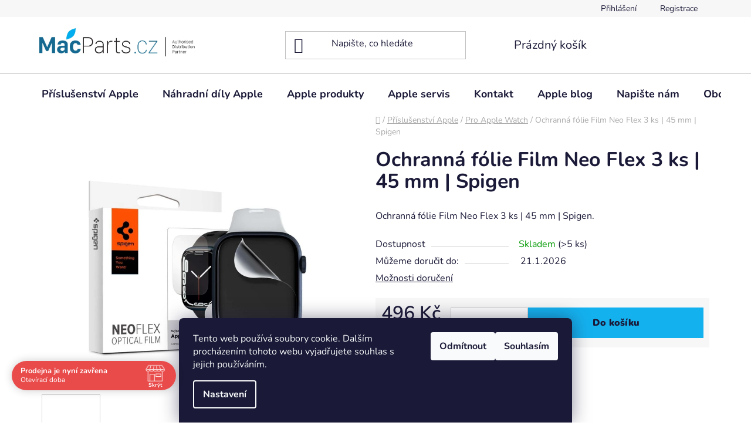

--- FILE ---
content_type: text/html; charset=utf-8
request_url: https://www.macparts.cz/pro-apple-watch/ochranna-folie-film-neo-flex-3-ks-45-mm-spigen/
body_size: 28023
content:
<!doctype html><html lang="cs" dir="ltr" class="header-background-light external-fonts-loaded"><head><meta charset="utf-8" /><meta name="viewport" content="width=device-width,initial-scale=1" /><title>Ochranná fólie Film Neo Flex 3 ks | 45 mm | Spigen - MacParts.cz | Apple servis Praha</title><link rel="preconnect" href="https://cdn.myshoptet.com" /><link rel="dns-prefetch" href="https://cdn.myshoptet.com" /><link rel="preload" href="https://cdn.myshoptet.com/prj/dist/master/cms/libs/jquery/jquery-1.11.3.min.js" as="script" /><link href="https://cdn.myshoptet.com/prj/dist/master/cms/templates/frontend_templates/shared/css/font-face/nunito.css" rel="stylesheet"><link href="https://cdn.myshoptet.com/prj/dist/master/shop/dist/font-shoptet-13.css.3c47e30adfa2e9e2683b.css" rel="stylesheet"><script>
dataLayer = [];
dataLayer.push({'shoptet' : {
    "pageId": 1835,
    "pageType": "productDetail",
    "currency": "CZK",
    "currencyInfo": {
        "decimalSeparator": ",",
        "exchangeRate": 1,
        "priceDecimalPlaces": 0,
        "symbol": "K\u010d",
        "symbolLeft": 0,
        "thousandSeparator": " "
    },
    "language": "cs",
    "projectId": 94278,
    "product": {
        "id": 3925,
        "guid": "f6253b8a-a38c-11ec-8f67-0cc47a6b4bcc",
        "hasVariants": false,
        "codes": [
            {
                "code": "AFL04049",
                "quantity": "> 5",
                "stocks": [
                    {
                        "id": "ext",
                        "quantity": "> 5"
                    },
                    {
                        "id": 10,
                        "quantity": "0"
                    }
                ]
            }
        ],
        "code": "AFL04049",
        "name": "Ochrann\u00e1 f\u00f3lie Film Neo Flex 3 ks | 45 mm | Spigen",
        "appendix": "",
        "weight": 0,
        "manufacturerGuid": "1EF53323632663D6A9ABDA0BA3DED3EE",
        "currentCategory": "P\u0159\u00edslu\u0161enstv\u00ed Apple | Pro Apple Watch",
        "currentCategoryGuid": "0a36be27-2021-11eb-a065-0cc47a6c92bc",
        "defaultCategory": "P\u0159\u00edslu\u0161enstv\u00ed Apple | Pro Apple Watch",
        "defaultCategoryGuid": "0a36be27-2021-11eb-a065-0cc47a6c92bc",
        "currency": "CZK",
        "priceWithVat": 496
    },
    "stocks": [
        {
            "id": 10,
            "title": "MacParts.cz",
            "isDeliveryPoint": 1,
            "visibleOnEshop": 1
        },
        {
            "id": "ext",
            "title": "Sklad",
            "isDeliveryPoint": 0,
            "visibleOnEshop": 1
        }
    ],
    "cartInfo": {
        "id": null,
        "freeShipping": false,
        "freeShippingFrom": 5000,
        "leftToFreeGift": {
            "formattedPrice": "0 K\u010d",
            "priceLeft": 0
        },
        "freeGift": false,
        "leftToFreeShipping": {
            "priceLeft": 5000,
            "dependOnRegion": 0,
            "formattedPrice": "5 000 K\u010d"
        },
        "discountCoupon": [],
        "getNoBillingShippingPrice": {
            "withoutVat": 0,
            "vat": 0,
            "withVat": 0
        },
        "cartItems": [],
        "taxMode": "ORDINARY"
    },
    "cart": [],
    "customer": {
        "priceRatio": 1,
        "priceListId": 1,
        "groupId": null,
        "registered": false,
        "mainAccount": false
    }
}});
dataLayer.push({'cookie_consent' : {
    "marketing": "denied",
    "analytics": "denied"
}});
document.addEventListener('DOMContentLoaded', function() {
    shoptet.consent.onAccept(function(agreements) {
        if (agreements.length == 0) {
            return;
        }
        dataLayer.push({
            'cookie_consent' : {
                'marketing' : (agreements.includes(shoptet.config.cookiesConsentOptPersonalisation)
                    ? 'granted' : 'denied'),
                'analytics': (agreements.includes(shoptet.config.cookiesConsentOptAnalytics)
                    ? 'granted' : 'denied')
            },
            'event': 'cookie_consent'
        });
    });
});
</script>

<!-- Google Tag Manager -->
<script>(function(w,d,s,l,i){w[l]=w[l]||[];w[l].push({'gtm.start':
new Date().getTime(),event:'gtm.js'});var f=d.getElementsByTagName(s)[0],
j=d.createElement(s),dl=l!='dataLayer'?'&l='+l:'';j.async=true;j.src=
'https://www.googletagmanager.com/gtm.js?id='+i+dl;f.parentNode.insertBefore(j,f);
})(window,document,'script','dataLayer','GTM-WHFW9LB');</script>
<!-- End Google Tag Manager -->

<meta property="og:type" content="website"><meta property="og:site_name" content="macparts.cz"><meta property="og:url" content="https://www.macparts.cz/pro-apple-watch/ochranna-folie-film-neo-flex-3-ks-45-mm-spigen/"><meta property="og:title" content="Ochranná fólie Film Neo Flex 3 ks | 45 mm | Spigen - MacParts.cz | Apple servis Praha"><meta name="author" content="MacParts.cz | Apple servis Praha"><meta name="web_author" content="Shoptet.cz"><meta name="dcterms.rightsHolder" content="www.macparts.cz"><meta name="robots" content="index,follow"><meta property="og:image" content="https://cdn.myshoptet.com/usr/www.macparts.cz/user/shop/big/3925_spigen-film-neo-flex-3-pcs-apple-watch-7-45mm-001.jpg?634ebc77"><meta property="og:description" content="Ochranná fólie Film Neo Flex 3 ks | 45 mm | Spigen. Ochranná fólie Film Neo Flex 3 ks | 45 mm | Spigen."><meta name="description" content="Ochranná fólie Film Neo Flex 3 ks | 45 mm | Spigen. Ochranná fólie Film Neo Flex 3 ks | 45 mm | Spigen."><meta property="product:price:amount" content="496"><meta property="product:price:currency" content="CZK"><style>:root {--color-primary: #000000;--color-primary-h: 0;--color-primary-s: 0%;--color-primary-l: 0%;--color-primary-hover: #FFC500;--color-primary-hover-h: 46;--color-primary-hover-s: 100%;--color-primary-hover-l: 50%;--color-secondary: #14b1ef;--color-secondary-h: 197;--color-secondary-s: 87%;--color-secondary-l: 51%;--color-secondary-hover: #14b1ef;--color-secondary-hover-h: 197;--color-secondary-hover-s: 87%;--color-secondary-hover-l: 51%;--color-tertiary: #000000;--color-tertiary-h: 0;--color-tertiary-s: 0%;--color-tertiary-l: 0%;--color-tertiary-hover: #cfcfcf;--color-tertiary-hover-h: 0;--color-tertiary-hover-s: 0%;--color-tertiary-hover-l: 81%;--color-header-background: #ffffff;--template-font: "Nunito";--template-headings-font: "Nunito";--header-background-url: url("[data-uri]");--cookies-notice-background: #1A1937;--cookies-notice-color: #F8FAFB;--cookies-notice-button-hover: #f5f5f5;--cookies-notice-link-hover: #27263f;--templates-update-management-preview-mode-content: "Náhled aktualizací šablony je aktivní pro váš prohlížeč."}</style>
    
    <link href="https://cdn.myshoptet.com/prj/dist/master/shop/dist/main-13.less.96035efb4db1532b3cd7.css" rel="stylesheet" />
            <link href="https://cdn.myshoptet.com/prj/dist/master/shop/dist/mobile-header-v1-13.less.629f2f48911e67d0188c.css" rel="stylesheet" />
    
    <script>var shoptet = shoptet || {};</script>
    <script src="https://cdn.myshoptet.com/prj/dist/master/shop/dist/main-3g-header.js.05f199e7fd2450312de2.js"></script>
<!-- User include --><!-- api 498(150) html code header -->
<script async src="https://scripts.luigisbox.tech/LBX-231026.js"></script>
<!-- api 690(337) html code header -->
<script>var ophWidgetData={"lang":"cs","link":"https:\/\/www.macparts.cz\/clanky\/kontakt\/","logo":false,"turnOff":false,"expanded":true,"lunchShow":true,"checkHoliday":true,"showNextWeek":true,"showWidgetStart":"00:00","showWidgetEnd":"23:59","beforeOpenStore":"30","beforeCloseStore":"30","openingHours":[{"day":1,"openHour":"09:00","closeHour":"18:00","openPause":"13:00","closePause":"14:00","closed":false,"staticHourText":""},{"day":2,"openHour":"09:00","closeHour":"18:00","openPause":"13:00","closePause":"14:00","closed":false,"staticHourText":""},{"day":3,"openHour":"09:00","closeHour":"18:00","openPause":"13:00","closePause":"14:00","closed":false,"staticHourText":""},{"day":4,"openHour":"09:00","closeHour":"18:00","openPause":"13:00","closePause":"14:00","closed":false,"staticHourText":""},{"day":5,"openHour":"09:00","closeHour":"18:00","openPause":"13:00","closePause":"14:00","closed":false,"staticHourText":""},{"day":6,"openHour":"","closeHour":"","openPause":"","closePause":"","closed":true,"staticHourText":""},{"day":7,"openHour":"","closeHour":"","openPause":"","closePause":"","closed":true,"staticHourText":""}],"excludes":[],"holidayList":["01-01","01-05","08-05","05-07","06-07","28-09","28-10","17-11","24-12","25-12","26-12"],"todayLongFormat":true,"logoFilemanager":"","colors":{"bg_header_color":"","bg_logo_color":"","bg_title_color":"","bg_preopen_color":"#03a9f4","bg_open_color":"#4caf50","bg_pause_color":"#ff9800","bg_preclose_color":"#ff6f00","bg_close_color":"#e94b4b","color_exception_day":"#e94b4b"},"address":"Na Dolin\u00e1ch 632\/52, Praha 4","icon":"icon-01","bottomPosition":0,"showDetailOnExpand":true,"disableDetail":false,"disableDetailTable":false,"hideOnMobile":false,"hideOnCheckout":false,"weekTurnOff":[],"directPosition":"ltr"}</script>
<!-- api 1004(637) html code header -->
<script>
                /* Ellity */      
                /* Compatibility */
                     
      window.mehub = window.mehub || {};
      window.mehub.bonus = {
        businessId: '320265a5-4941-4886-9242-9d96607d9127',
        addonId: '32bb4382-f572-44f6-a391-412fd85ef2f0'
      }
    
                /* Latest */
                           
      window.ellity = window.ellity || {};
      window.ellity.bonus = {
        businessId: '320265a5-4941-4886-9242-9d96607d9127',
        addonId: '32bb4382-f572-44f6-a391-412fd85ef2f0'
      }
    
                /* Extensions */
                
                </script>
<!-- api 1014(645) html code header -->
  <link rel="stylesheet" href="https://ratings.shoptet.imagineanything.cz/assets/classic_left-4c9f8f8ab658440e1897d782c25b3aaf35aa70f3c86be4d5ebe2357b70001714.css" />

<style>
    @media(min-width: 992px) {
      .gr { display: initial; }
    }

    @media (min-width: 576px) and (max-width: 992px) {
      .gr { display: initial; }
    }

    @media(max-width: 575px) {
      .gr { display: initial; }
    }
</style>

<script>
  document.addEventListener('DOMContentLoaded', () => {
    let pages = ['homepage', 'category', 'productDetail', 'article', 'cart', 'billingAndShipping', 'customerDetails', 'thankYou'];
    if(window.dataLayer && pages.includes(dataLayer[0].shoptet.pageType)) {
      let qs = (s) => document.querySelector(s);
      let ratings = qs('.s');
      let loaded = false;
      let badge = qs('.gr .p');
      let display = (e, s = 'initial') => { e.style['display'] = s };

      badge.addEventListener('click', () => {
        if (!loaded) {
          fetch('https://ratings.shoptet.imagineanything.cz/r2/94278.json')
            .then(r => r.json())
            .then(d => {
              d = d.reverse();
              for(let i = 0; i < d.length; i++) {
                h = `
                  <div class=w>
                    <div class=v>
                      <img class=o src=${d[i][0]}>
                    </div>
                    <div class=u>
                      <a class=nl href=${d[i][2]}>${d[i][3]}</a>
                      <p class=x>${d[i][4]}</p>
                      <div class=t>
                        <img class=st src=https://ratings.shoptet.imagineanything.cz/${d[i][5]}.png>
                        <span class=q>${d[i][6]}</span>
                      </div>
                    </div>
                  </div>
                `
                qs('.s .k').insertAdjacentHTML('afterbegin', h);
              };
              display(ratings);
            });
          loaded = true;
        } else {
          display(ratings);
        }
      });

      qs('.gr .c').addEventListener('click', () => {
        display(ratings, 'none');
      });

      if (qs('.js-siteCookies')) {
        document.addEventListener('shoptet.consent.set', () => display(badge, 'flex'));
      } else {
        display(badge, 'flex');
      }
    }
  });
</script>

<!-- service 605(253) html code header -->
<link rel="stylesheet" href="https://cdn.myshoptet.com/usr/shoptet.tomashlad.eu/user/documents/extras/notifications-v2/screen.min.css?v=26"/>

<!-- service 690(337) html code header -->
<link href="https://cdn.myshoptet.com/usr/mcore.myshoptet.com/user/documents/upload/addon01/ophWidget.min.css?v=1.6.9" rel="stylesheet" />


<!-- service 857(496) html code header -->
<link href="https://cdn.myshoptet.com/usr/fvstudio.myshoptet.com/user/documents/addons/goodsreservation.min.css?22.7.1" rel="stylesheet">

<style>
.fvscgr-component.mobile .fvscgr-top-header-wrapper.fvscgr-show-popup.fvscgr-mobile-widget-opened .container #fvscgr-popup-close {display:block;}
</style>
<!-- service 1004(637) html code header -->
<script src="https://mehub-framework.web.app/main.bundle.js?v=1"></script>
<!-- service 2484(1985) html code header -->
<link rel="stylesheet" href="https://cdn.myshoptet.com/addons/DancingCodeLLC/warrantyPlus-shoptet-addon-fe/styles.header.min.css?ef6d6014a1fcb3d6f6a1d8a76216834e8dcc2e16">
<!-- project html code header -->
<link rel="apple-touch-icon" sizes="180x180" href="/user/documents/apple-touch-icon.png">
<link rel="icon" type="image/png" sizes="32x32" href="/user/documents/favicon-32x32.png">
<link rel="icon" type="image/png" sizes="16x16" href="/user/documents/favicon-16x16.png">
<link rel="manifest" href="/user/documents/site.webmanifest">
<link rel="mask-icon" href="/user/documents/safari-pinned-tab.svg" color="#5bbad5">
<link rel="shortcut icon" href="/user/documents/favicon.ico">
<meta name="msapplication-TileColor" content="#da532c">
<meta name="msapplication-config" content="/user/documents/browserconfig.xml">
<meta name="theme-color" content="#ffffff">
<script defer charset="utf-8" src="//app.notifikuj.cz/js/notifikuj.min.js?id=004cb7f3-ecee-4da5-8eef-858ebb2fd6e7"></script>
<!-- /User include --><link rel="canonical" href="https://www.macparts.cz/pro-apple-watch/ochranna-folie-film-neo-flex-3-ks-45-mm-spigen/" /><script>!function(){var t={9196:function(){!function(){var t=/\[object (Boolean|Number|String|Function|Array|Date|RegExp)\]/;function r(r){return null==r?String(r):(r=t.exec(Object.prototype.toString.call(Object(r))))?r[1].toLowerCase():"object"}function n(t,r){return Object.prototype.hasOwnProperty.call(Object(t),r)}function e(t){if(!t||"object"!=r(t)||t.nodeType||t==t.window)return!1;try{if(t.constructor&&!n(t,"constructor")&&!n(t.constructor.prototype,"isPrototypeOf"))return!1}catch(t){return!1}for(var e in t);return void 0===e||n(t,e)}function o(t,r,n){this.b=t,this.f=r||function(){},this.d=!1,this.a={},this.c=[],this.e=function(t){return{set:function(r,n){u(c(r,n),t.a)},get:function(r){return t.get(r)}}}(this),i(this,t,!n);var e=t.push,o=this;t.push=function(){var r=[].slice.call(arguments,0),n=e.apply(t,r);return i(o,r),n}}function i(t,n,o){for(t.c.push.apply(t.c,n);!1===t.d&&0<t.c.length;){if("array"==r(n=t.c.shift()))t:{var i=n,a=t.a;if("string"==r(i[0])){for(var f=i[0].split("."),s=f.pop(),p=(i=i.slice(1),0);p<f.length;p++){if(void 0===a[f[p]])break t;a=a[f[p]]}try{a[s].apply(a,i)}catch(t){}}}else if("function"==typeof n)try{n.call(t.e)}catch(t){}else{if(!e(n))continue;for(var l in n)u(c(l,n[l]),t.a)}o||(t.d=!0,t.f(t.a,n),t.d=!1)}}function c(t,r){for(var n={},e=n,o=t.split("."),i=0;i<o.length-1;i++)e=e[o[i]]={};return e[o[o.length-1]]=r,n}function u(t,o){for(var i in t)if(n(t,i)){var c=t[i];"array"==r(c)?("array"==r(o[i])||(o[i]=[]),u(c,o[i])):e(c)?(e(o[i])||(o[i]={}),u(c,o[i])):o[i]=c}}window.DataLayerHelper=o,o.prototype.get=function(t){var r=this.a;t=t.split(".");for(var n=0;n<t.length;n++){if(void 0===r[t[n]])return;r=r[t[n]]}return r},o.prototype.flatten=function(){this.b.splice(0,this.b.length),this.b[0]={},u(this.a,this.b[0])}}()}},r={};function n(e){var o=r[e];if(void 0!==o)return o.exports;var i=r[e]={exports:{}};return t[e](i,i.exports,n),i.exports}n.n=function(t){var r=t&&t.__esModule?function(){return t.default}:function(){return t};return n.d(r,{a:r}),r},n.d=function(t,r){for(var e in r)n.o(r,e)&&!n.o(t,e)&&Object.defineProperty(t,e,{enumerable:!0,get:r[e]})},n.o=function(t,r){return Object.prototype.hasOwnProperty.call(t,r)},function(){"use strict";n(9196)}()}();</script><style>/* custom background */@media (min-width: 992px) {body {background-color: #ffffff ;background-position: top center;background-repeat: no-repeat;background-attachment: scroll;}}</style>    <!-- Global site tag (gtag.js) - Google Analytics -->
    <script async src="https://www.googletagmanager.com/gtag/js?id=G-1K3D1LFX12"></script>
    <script>
        
        window.dataLayer = window.dataLayer || [];
        function gtag(){dataLayer.push(arguments);}
        

                    console.debug('default consent data');

            gtag('consent', 'default', {"ad_storage":"denied","analytics_storage":"denied","ad_user_data":"denied","ad_personalization":"denied","wait_for_update":500});
            dataLayer.push({
                'event': 'default_consent'
            });
        
        gtag('js', new Date());

        
                gtag('config', 'G-1K3D1LFX12', {"groups":"GA4","send_page_view":false,"content_group":"productDetail","currency":"CZK","page_language":"cs"});
        
                gtag('config', 'AW-849373280');
        
        
        
        
        
                    gtag('event', 'page_view', {"send_to":"GA4","page_language":"cs","content_group":"productDetail","currency":"CZK"});
        
                gtag('set', 'currency', 'CZK');

        gtag('event', 'view_item', {
            "send_to": "UA",
            "items": [
                {
                    "id": "AFL04049",
                    "name": "Ochrann\u00e1 f\u00f3lie Film Neo Flex 3 ks | 45 mm | Spigen",
                    "category": "P\u0159\u00edslu\u0161enstv\u00ed Apple \/ Pro Apple Watch",
                                        "brand": "Spigen",
                                                            "price": 410
                }
            ]
        });
        
        
        
        
        
                    gtag('event', 'view_item', {"send_to":"GA4","page_language":"cs","content_group":"productDetail","value":410,"currency":"CZK","items":[{"item_id":"AFL04049","item_name":"Ochrann\u00e1 f\u00f3lie Film Neo Flex 3 ks | 45 mm | Spigen","item_brand":"Spigen","item_category":"P\u0159\u00edslu\u0161enstv\u00ed Apple","item_category2":"Pro Apple Watch","price":410,"quantity":1,"index":0}]});
        
        
        
        
        
        
        
        document.addEventListener('DOMContentLoaded', function() {
            if (typeof shoptet.tracking !== 'undefined') {
                for (var id in shoptet.tracking.bannersList) {
                    gtag('event', 'view_promotion', {
                        "send_to": "UA",
                        "promotions": [
                            {
                                "id": shoptet.tracking.bannersList[id].id,
                                "name": shoptet.tracking.bannersList[id].name,
                                "position": shoptet.tracking.bannersList[id].position
                            }
                        ]
                    });
                }
            }

            shoptet.consent.onAccept(function(agreements) {
                if (agreements.length !== 0) {
                    console.debug('gtag consent accept');
                    var gtagConsentPayload =  {
                        'ad_storage': agreements.includes(shoptet.config.cookiesConsentOptPersonalisation)
                            ? 'granted' : 'denied',
                        'analytics_storage': agreements.includes(shoptet.config.cookiesConsentOptAnalytics)
                            ? 'granted' : 'denied',
                                                                                                'ad_user_data': agreements.includes(shoptet.config.cookiesConsentOptPersonalisation)
                            ? 'granted' : 'denied',
                        'ad_personalization': agreements.includes(shoptet.config.cookiesConsentOptPersonalisation)
                            ? 'granted' : 'denied',
                        };
                    console.debug('update consent data', gtagConsentPayload);
                    gtag('consent', 'update', gtagConsentPayload);
                    dataLayer.push(
                        { 'event': 'update_consent' }
                    );
                }
            });
        });
    </script>
</head><body class="desktop id-1835 in-pro-apple-watch template-13 type-product type-detail one-column-body columns-3 smart-labels-active ums_forms_redesign--off ums_a11y_category_page--on ums_discussion_rating_forms--off ums_flags_display_unification--on ums_a11y_login--off mobile-header-version-1"><noscript>
    <style>
        #header {
            padding-top: 0;
            position: relative !important;
            top: 0;
        }
        .header-navigation {
            position: relative !important;
        }
        .overall-wrapper {
            margin: 0 !important;
        }
        body:not(.ready) {
            visibility: visible !important;
        }
    </style>
    <div class="no-javascript">
        <div class="no-javascript__title">Musíte změnit nastavení vašeho prohlížeče</div>
        <div class="no-javascript__text">Podívejte se na: <a href="https://www.google.com/support/bin/answer.py?answer=23852">Jak povolit JavaScript ve vašem prohlížeči</a>.</div>
        <div class="no-javascript__text">Pokud používáte software na blokování reklam, může být nutné povolit JavaScript z této stránky.</div>
        <div class="no-javascript__text">Děkujeme.</div>
    </div>
</noscript>

        <div id="fb-root"></div>
        <script>
            window.fbAsyncInit = function() {
                FB.init({
//                    appId            : 'your-app-id',
                    autoLogAppEvents : true,
                    xfbml            : true,
                    version          : 'v19.0'
                });
            };
        </script>
        <script async defer crossorigin="anonymous" src="https://connect.facebook.net/cs_CZ/sdk.js"></script><script>
var dataHelper = new DataLayerHelper(dataLayer);
var pageType = dataHelper.get('shoptet.pageType');
if (pageType == "productDetail") {
  dataLayer.push({
    'items' : [
       {
       'item_id' : dataHelper.get('shoptet.product.id'),
        'code' : dataHelper.get('shoptet.product.code'),
        'item_name' : dataHelper.get('shoptet.product.name'),
        'currency' : dataHelper.get('shoptet.product.currency'),
        'price' : dataHelper.get('shoptet.product.priceWithVat'),  
        'item_category' : dataHelper.get('shoptet.product.defaultCategory')
        }
]
  });
}
</script>

<!-- Google Tag Manager (noscript) -->
<noscript><iframe src="https://www.googletagmanager.com/ns.html?id=GTM-WHFW9LB"
height="0" width="0" style="display:none;visibility:hidden"></iframe></noscript>
<!-- End Google Tag Manager (noscript) -->

    <div class="siteCookies siteCookies--bottom siteCookies--dark js-siteCookies" role="dialog" data-testid="cookiesPopup" data-nosnippet>
        <div class="siteCookies__form">
            <div class="siteCookies__content">
                <div class="siteCookies__text">
                    Tento web používá soubory cookie. Dalším procházením tohoto webu vyjadřujete souhlas s jejich používáním.
                </div>
                <p class="siteCookies__links">
                    <button class="siteCookies__link js-cookies-settings" aria-label="Nastavení cookies" data-testid="cookiesSettings">Nastavení</button>
                </p>
            </div>
            <div class="siteCookies__buttonWrap">
                                    <button class="siteCookies__button js-cookiesConsentSubmit" value="reject" aria-label="Odmítnout cookies" data-testid="buttonCookiesReject">Odmítnout</button>
                                <button class="siteCookies__button js-cookiesConsentSubmit" value="all" aria-label="Přijmout cookies" data-testid="buttonCookiesAccept">Souhlasím</button>
            </div>
        </div>
        <script>
            document.addEventListener("DOMContentLoaded", () => {
                const siteCookies = document.querySelector('.js-siteCookies');
                document.addEventListener("scroll", shoptet.common.throttle(() => {
                    const st = document.documentElement.scrollTop;
                    if (st > 1) {
                        siteCookies.classList.add('siteCookies--scrolled');
                    } else {
                        siteCookies.classList.remove('siteCookies--scrolled');
                    }
                }, 100));
            });
        </script>
    </div>
<a href="#content" class="skip-link sr-only">Přejít na obsah</a><div class="overall-wrapper"><div class="user-action"><div class="container"><div class="user-action-in"><div class="user-action-login popup-widget login-widget"><div class="popup-widget-inner"><h2 id="loginHeading">Přihlášení k vašemu účtu</h2><div id="customerLogin"><form action="/action/Customer/Login/" method="post" id="formLoginIncluded" class="csrf-enabled formLogin" data-testid="formLogin"><input type="hidden" name="referer" value="" /><div class="form-group"><div class="input-wrapper email js-validated-element-wrapper no-label"><input type="email" name="email" class="form-control" autofocus placeholder="E-mailová adresa (např. jan@novak.cz)" data-testid="inputEmail" autocomplete="email" required /></div></div><div class="form-group"><div class="input-wrapper password js-validated-element-wrapper no-label"><input type="password" name="password" class="form-control" placeholder="Heslo" data-testid="inputPassword" autocomplete="current-password" required /><span class="no-display">Nemůžete vyplnit toto pole</span><input type="text" name="surname" value="" class="no-display" /></div></div><div class="form-group"><div class="login-wrapper"><button type="submit" class="btn btn-secondary btn-text btn-login" data-testid="buttonSubmit">Přihlásit se</button><div class="password-helper"><a href="/registrace/" data-testid="signup" rel="nofollow">Nová registrace</a><a href="/klient/zapomenute-heslo/" rel="nofollow">Zapomenuté heslo</a></div></div></div></form>
</div></div></div>
    <div id="cart-widget" class="user-action-cart popup-widget cart-widget loader-wrapper" data-testid="popupCartWidget" role="dialog" aria-hidden="true">
        <div class="popup-widget-inner cart-widget-inner place-cart-here">
            <div class="loader-overlay">
                <div class="loader"></div>
            </div>
        </div>
    </div>
</div>
</div></div><div class="top-navigation-bar" data-testid="topNavigationBar">

    <div class="container">

                
        <div class="top-navigation-tools">
                        <a href="/login/?backTo=%2Fpro-apple-watch%2Fochranna-folie-film-neo-flex-3-ks-45-mm-spigen%2F" class="top-nav-button top-nav-button-login primary login toggle-window" data-target="login" data-testid="signin" rel="nofollow"><span>Přihlášení</span></a>
    <a href="/registrace/" class="top-nav-button top-nav-button-register" data-testid="headerSignup">Registrace</a>
        </div>

    </div>

</div>
<header id="header">
        <div class="header-top">
            <div class="container navigation-wrapper header-top-wrapper">
                <div class="site-name"><a href="/" data-testid="linkWebsiteLogo"><img src="https://cdn.myshoptet.com/usr/www.macparts.cz/user/logos/macpartscz_adp_pos_rgb_web_bezramecku.jpg" alt="MacParts.cz | Apple servis Praha" fetchpriority="low" /></a></div>                <div class="search" itemscope itemtype="https://schema.org/WebSite">
                    <meta itemprop="headline" content="Pro Apple Watch"/><meta itemprop="url" content="https://www.macparts.cz"/><meta itemprop="text" content="Ochranná fólie Film Neo Flex 3 ks | 45 mm | Spigen. Ochranná fólie Film Neo Flex 3 ks | 45 mm | Spigen."/>                    <form action="/action/ProductSearch/prepareString/" method="post"
    id="formSearchForm" class="search-form compact-form js-search-main"
    itemprop="potentialAction" itemscope itemtype="https://schema.org/SearchAction" data-testid="searchForm">
    <fieldset>
        <meta itemprop="target"
            content="https://www.macparts.cz/vyhledavani/?string={string}"/>
        <input type="hidden" name="language" value="cs"/>
        
            
    <span class="search-input-icon" aria-hidden="true"></span>

<input
    type="search"
    name="string"
        class="query-input form-control search-input js-search-input"
    placeholder="Napište, co hledáte"
    autocomplete="off"
    required
    itemprop="query-input"
    aria-label="Vyhledávání"
    data-testid="searchInput"
>
            <button type="submit" class="btn btn-default search-button" data-testid="searchBtn">Hledat</button>
        
    </fieldset>
</form>
                </div>
                <div class="navigation-buttons">
                    <a href="#" class="toggle-window" data-target="search" data-testid="linkSearchIcon"><span class="sr-only">Hledat</span></a>
                        
    <a href="/kosik/" class="btn btn-icon toggle-window cart-count" data-target="cart" data-hover="true" data-redirect="true" data-testid="headerCart" rel="nofollow" aria-haspopup="dialog" aria-expanded="false" aria-controls="cart-widget">
        
                <span class="sr-only">Nákupní košík</span>
        
            <span class="cart-price visible-lg-inline-block" data-testid="headerCartPrice">
                                    Prázdný košík                            </span>
        
    
            </a>
                    <a href="#" class="toggle-window" data-target="navigation" data-testid="hamburgerMenu"></a>
                </div>
            </div>
        </div>
        <div class="header-bottom">
            <div class="container navigation-wrapper header-bottom-wrapper js-navigation-container">
                <nav id="navigation" aria-label="Hlavní menu" data-collapsible="true"><div class="navigation-in menu"><ul class="menu-level-1" role="menubar" data-testid="headerMenuItems"><li class="menu-item-1038 ext" role="none"><a href="/kategorie/prislusenstvi-apple/" data-testid="headerMenuItem" role="menuitem" aria-haspopup="true" aria-expanded="false"><b>Příslušenství Apple</b><span class="submenu-arrow"></span></a><ul class="menu-level-2" aria-label="Příslušenství Apple" tabindex="-1" role="menu"><li class="menu-item-3999" role="none"><a href="/kategorie/akce/" class="menu-image" data-testid="headerMenuItem" tabindex="-1" aria-hidden="true"><img src="data:image/svg+xml,%3Csvg%20width%3D%22140%22%20height%3D%22100%22%20xmlns%3D%22http%3A%2F%2Fwww.w3.org%2F2000%2Fsvg%22%3E%3C%2Fsvg%3E" alt="" aria-hidden="true" width="140" height="100"  data-src="https://cdn.myshoptet.com/usr/www.macparts.cz/user/categories/thumb/akce_c_ikona.png" fetchpriority="low" /></a><div><a href="/kategorie/akce/" data-testid="headerMenuItem" role="menuitem"><span>Akce</span></a>
                        </div></li><li class="menu-item-3996" role="none"><a href="/kategorie/novinky/" class="menu-image" data-testid="headerMenuItem" tabindex="-1" aria-hidden="true"><img src="data:image/svg+xml,%3Csvg%20width%3D%22140%22%20height%3D%22100%22%20xmlns%3D%22http%3A%2F%2Fwww.w3.org%2F2000%2Fsvg%22%3E%3C%2Fsvg%3E" alt="" aria-hidden="true" width="140" height="100"  data-src="https://cdn.myshoptet.com/usr/www.macparts.cz/user/categories/thumb/novinky_a_ikona.png" fetchpriority="low" /></a><div><a href="/kategorie/novinky/" data-testid="headerMenuItem" role="menuitem"><span>Novinky</span></a>
                        </div></li><li class="menu-item-4019" role="none"><a href="/kategorie/batohy-a-brasny/" class="menu-image" data-testid="headerMenuItem" tabindex="-1" aria-hidden="true"><img src="data:image/svg+xml,%3Csvg%20width%3D%22140%22%20height%3D%22100%22%20xmlns%3D%22http%3A%2F%2Fwww.w3.org%2F2000%2Fsvg%22%3E%3C%2Fsvg%3E" alt="" aria-hidden="true" width="140" height="100"  data-src="https://cdn.myshoptet.com/usr/www.macparts.cz/user/categories/thumb/batohy-b_ikony.png" fetchpriority="low" /></a><div><a href="/kategorie/batohy-a-brasny/" data-testid="headerMenuItem" role="menuitem"><span>Batohy a brašny</span></a>
                        </div></li><li class="menu-item-1838" role="none"><a href="/kategorie/ochranne-kryty/" class="menu-image" data-testid="headerMenuItem" tabindex="-1" aria-hidden="true"><img src="data:image/svg+xml,%3Csvg%20width%3D%22140%22%20height%3D%22100%22%20xmlns%3D%22http%3A%2F%2Fwww.w3.org%2F2000%2Fsvg%22%3E%3C%2Fsvg%3E" alt="" aria-hidden="true" width="140" height="100"  data-src="https://cdn.myshoptet.com/usr/www.macparts.cz/user/categories/thumb/prislusenstvi_kryty_ikona.png" fetchpriority="low" /></a><div><a href="/kategorie/ochranne-kryty/" data-testid="headerMenuItem" role="menuitem"><span>Ochranné kryty</span></a>
                        </div></li><li class="menu-item-1068" role="none"><a href="/kategorie/tvrzena-skla/" class="menu-image" data-testid="headerMenuItem" tabindex="-1" aria-hidden="true"><img src="data:image/svg+xml,%3Csvg%20width%3D%22140%22%20height%3D%22100%22%20xmlns%3D%22http%3A%2F%2Fwww.w3.org%2F2000%2Fsvg%22%3E%3C%2Fsvg%3E" alt="" aria-hidden="true" width="140" height="100"  data-src="https://cdn.myshoptet.com/usr/www.macparts.cz/user/categories/thumb/prislusenstvi_skla_ikona.png" fetchpriority="low" /></a><div><a href="/kategorie/tvrzena-skla/" data-testid="headerMenuItem" role="menuitem"><span>Tvrzená skla</span></a>
                        </div></li><li class="menu-item-1128" role="none"><a href="/kategorie/nabijecky/" class="menu-image" data-testid="headerMenuItem" tabindex="-1" aria-hidden="true"><img src="data:image/svg+xml,%3Csvg%20width%3D%22140%22%20height%3D%22100%22%20xmlns%3D%22http%3A%2F%2Fwww.w3.org%2F2000%2Fsvg%22%3E%3C%2Fsvg%3E" alt="" aria-hidden="true" width="140" height="100"  data-src="https://cdn.myshoptet.com/usr/www.macparts.cz/user/categories/thumb/prislusenstvi_nabijecky_ikona.png" fetchpriority="low" /></a><div><a href="/kategorie/nabijecky/" data-testid="headerMenuItem" role="menuitem"><span>Nabíječky</span></a>
                        </div></li><li class="menu-item-1131" role="none"><a href="/kategorie/kabely/" class="menu-image" data-testid="headerMenuItem" tabindex="-1" aria-hidden="true"><img src="data:image/svg+xml,%3Csvg%20width%3D%22140%22%20height%3D%22100%22%20xmlns%3D%22http%3A%2F%2Fwww.w3.org%2F2000%2Fsvg%22%3E%3C%2Fsvg%3E" alt="" aria-hidden="true" width="140" height="100"  data-src="https://cdn.myshoptet.com/usr/www.macparts.cz/user/categories/thumb/prislusenstvi_kabely_ikony.png" fetchpriority="low" /></a><div><a href="/kategorie/kabely/" data-testid="headerMenuItem" role="menuitem"><span>Kabely</span></a>
                        </div></li><li class="menu-item-1134" role="none"><a href="/kategorie/sluchatka/" class="menu-image" data-testid="headerMenuItem" tabindex="-1" aria-hidden="true"><img src="data:image/svg+xml,%3Csvg%20width%3D%22140%22%20height%3D%22100%22%20xmlns%3D%22http%3A%2F%2Fwww.w3.org%2F2000%2Fsvg%22%3E%3C%2Fsvg%3E" alt="" aria-hidden="true" width="140" height="100"  data-src="https://cdn.myshoptet.com/usr/www.macparts.cz/user/categories/thumb/prislusenstvi_sluchatka_ikona.png" fetchpriority="low" /></a><div><a href="/kategorie/sluchatka/" data-testid="headerMenuItem" role="menuitem"><span>Sluchátka</span></a>
                        </div></li><li class="menu-item-1148" role="none"><a href="/kategorie/do-auta/" class="menu-image" data-testid="headerMenuItem" tabindex="-1" aria-hidden="true"><img src="data:image/svg+xml,%3Csvg%20width%3D%22140%22%20height%3D%22100%22%20xmlns%3D%22http%3A%2F%2Fwww.w3.org%2F2000%2Fsvg%22%3E%3C%2Fsvg%3E" alt="" aria-hidden="true" width="140" height="100"  data-src="https://cdn.myshoptet.com/usr/www.macparts.cz/user/categories/thumb/prislusenstvi_auto_ikona.png" fetchpriority="low" /></a><div><a href="/kategorie/do-auta/" data-testid="headerMenuItem" role="menuitem"><span>Do auta</span></a>
                        </div></li><li class="menu-item-1835 active" role="none"><a href="/kategorie/pro-apple-watch/" class="menu-image" data-testid="headerMenuItem" tabindex="-1" aria-hidden="true"><img src="data:image/svg+xml,%3Csvg%20width%3D%22140%22%20height%3D%22100%22%20xmlns%3D%22http%3A%2F%2Fwww.w3.org%2F2000%2Fsvg%22%3E%3C%2Fsvg%3E" alt="" aria-hidden="true" width="140" height="100"  data-src="https://cdn.myshoptet.com/usr/www.macparts.cz/user/categories/thumb/prislusenstvi_watch_ikona.png" fetchpriority="low" /></a><div><a href="/kategorie/pro-apple-watch/" data-testid="headerMenuItem" role="menuitem"><span>Pro Apple Watch</span></a>
                        </div></li><li class="menu-item-1926" role="none"><a href="/kategorie/usbc-huby/" class="menu-image" data-testid="headerMenuItem" tabindex="-1" aria-hidden="true"><img src="data:image/svg+xml,%3Csvg%20width%3D%22140%22%20height%3D%22100%22%20xmlns%3D%22http%3A%2F%2Fwww.w3.org%2F2000%2Fsvg%22%3E%3C%2Fsvg%3E" alt="" aria-hidden="true" width="140" height="100"  data-src="https://cdn.myshoptet.com/usr/www.macparts.cz/user/categories/thumb/prislusenstvi_usbc_hub_ikona.png" fetchpriority="low" /></a><div><a href="/kategorie/usbc-huby/" data-testid="headerMenuItem" role="menuitem"><span>USBC Huby</span></a>
                        </div></li><li class="menu-item-3968" role="none"><a href="/kategorie/usb-klavesnice/" class="menu-image" data-testid="headerMenuItem" tabindex="-1" aria-hidden="true"><img src="data:image/svg+xml,%3Csvg%20width%3D%22140%22%20height%3D%22100%22%20xmlns%3D%22http%3A%2F%2Fwww.w3.org%2F2000%2Fsvg%22%3E%3C%2Fsvg%3E" alt="" aria-hidden="true" width="140" height="100"  data-src="https://cdn.myshoptet.com/usr/www.macparts.cz/user/categories/thumb/nahr_dily_klavesnice_ikony.png" fetchpriority="low" /></a><div><a href="/kategorie/usb-klavesnice/" data-testid="headerMenuItem" role="menuitem"><span>USB Klávesnice</span></a>
                        </div></li><li class="menu-item-1948" role="none"><a href="/kategorie/pouzite-prislusenstvi/" class="menu-image" data-testid="headerMenuItem" tabindex="-1" aria-hidden="true"><img src="data:image/svg+xml,%3Csvg%20width%3D%22140%22%20height%3D%22100%22%20xmlns%3D%22http%3A%2F%2Fwww.w3.org%2F2000%2Fsvg%22%3E%3C%2Fsvg%3E" alt="" aria-hidden="true" width="140" height="100"  data-src="https://cdn.myshoptet.com/usr/www.macparts.cz/user/categories/thumb/prislusenstvi_pouzite_ikona.png" fetchpriority="low" /></a><div><a href="/kategorie/pouzite-prislusenstvi/" data-testid="headerMenuItem" role="menuitem"><span>Použité příslušenství</span></a>
                        </div></li><li class="menu-item-3986" role="none"><a href="/kategorie/chytre-prislusenstvi/" class="menu-image" data-testid="headerMenuItem" tabindex="-1" aria-hidden="true"><img src="data:image/svg+xml,%3Csvg%20width%3D%22140%22%20height%3D%22100%22%20xmlns%3D%22http%3A%2F%2Fwww.w3.org%2F2000%2Fsvg%22%3E%3C%2Fsvg%3E" alt="" aria-hidden="true" width="140" height="100"  data-src="https://cdn.myshoptet.com/usr/www.macparts.cz/user/categories/thumb/chytre_prislusenstvi_ikony.png" fetchpriority="low" /></a><div><a href="/kategorie/chytre-prislusenstvi/" data-testid="headerMenuItem" role="menuitem"><span>Chytré příslušenství</span></a>
                        </div></li><li class="menu-item-4025" role="none"><a href="/kategorie/powerbanky/" class="menu-image" data-testid="headerMenuItem" tabindex="-1" aria-hidden="true"><img src="data:image/svg+xml,%3Csvg%20width%3D%22140%22%20height%3D%22100%22%20xmlns%3D%22http%3A%2F%2Fwww.w3.org%2F2000%2Fsvg%22%3E%3C%2Fsvg%3E" alt="" aria-hidden="true" width="140" height="100"  data-src="https://cdn.myshoptet.com/prj/dist/master/cms/templates/frontend_templates/00/img/folder.svg" fetchpriority="low" /></a><div><a href="/kategorie/powerbanky/" data-testid="headerMenuItem" role="menuitem"><span>Powerbanky</span></a>
                        </div></li><li class="menu-item-4027" role="none"><a href="/kategorie/ssd/" class="menu-image" data-testid="headerMenuItem" tabindex="-1" aria-hidden="true"><img src="data:image/svg+xml,%3Csvg%20width%3D%22140%22%20height%3D%22100%22%20xmlns%3D%22http%3A%2F%2Fwww.w3.org%2F2000%2Fsvg%22%3E%3C%2Fsvg%3E" alt="" aria-hidden="true" width="140" height="100"  data-src="https://cdn.myshoptet.com/prj/dist/master/cms/templates/frontend_templates/00/img/folder.svg" fetchpriority="low" /></a><div><a href="/kategorie/ssd/" data-testid="headerMenuItem" role="menuitem"><span>SSD</span></a>
                        </div></li></ul></li>
<li class="menu-item-1056 ext" role="none"><a href="/kategorie/nahradni-dily-apple/" data-testid="headerMenuItem" role="menuitem" aria-haspopup="true" aria-expanded="false"><b>Náhradní díly Apple</b><span class="submenu-arrow"></span></a><ul class="menu-level-2" aria-label="Náhradní díly Apple" tabindex="-1" role="menu"><li class="menu-item-1844" role="none"><a href="/kategorie/lcd-displeje/" class="menu-image" data-testid="headerMenuItem" tabindex="-1" aria-hidden="true"><img src="data:image/svg+xml,%3Csvg%20width%3D%22140%22%20height%3D%22100%22%20xmlns%3D%22http%3A%2F%2Fwww.w3.org%2F2000%2Fsvg%22%3E%3C%2Fsvg%3E" alt="" aria-hidden="true" width="140" height="100"  data-src="https://cdn.myshoptet.com/usr/www.macparts.cz/user/categories/thumb/nahr_dily_lcddisplaye_ikony.png" fetchpriority="low" /></a><div><a href="/kategorie/lcd-displeje/" data-testid="headerMenuItem" role="menuitem"><span>LCD displeje</span></a>
                        </div></li><li class="menu-item-1059" role="none"><a href="/kategorie/baterie/" class="menu-image" data-testid="headerMenuItem" tabindex="-1" aria-hidden="true"><img src="data:image/svg+xml,%3Csvg%20width%3D%22140%22%20height%3D%22100%22%20xmlns%3D%22http%3A%2F%2Fwww.w3.org%2F2000%2Fsvg%22%3E%3C%2Fsvg%3E" alt="" aria-hidden="true" width="140" height="100"  data-src="https://cdn.myshoptet.com/usr/www.macparts.cz/user/categories/thumb/nahr_dily_baterie_ikony.png" fetchpriority="low" /></a><div><a href="/kategorie/baterie/" data-testid="headerMenuItem" role="menuitem"><span>Baterie</span></a>
                        </div></li><li class="menu-item-4030" role="none"><a href="/kategorie/nabijeci-konektory/" class="menu-image" data-testid="headerMenuItem" tabindex="-1" aria-hidden="true"><img src="data:image/svg+xml,%3Csvg%20width%3D%22140%22%20height%3D%22100%22%20xmlns%3D%22http%3A%2F%2Fwww.w3.org%2F2000%2Fsvg%22%3E%3C%2Fsvg%3E" alt="" aria-hidden="true" width="140" height="100"  data-src="https://cdn.myshoptet.com/prj/dist/master/cms/templates/frontend_templates/00/img/folder.svg" fetchpriority="low" /></a><div><a href="/kategorie/nabijeci-konektory/" data-testid="headerMenuItem" role="menuitem"><span>Nabíjecí konektory</span></a>
                        </div></li><li class="menu-item-1908" role="none"><a href="/kategorie/zadni-kryty/" class="menu-image" data-testid="headerMenuItem" tabindex="-1" aria-hidden="true"><img src="data:image/svg+xml,%3Csvg%20width%3D%22140%22%20height%3D%22100%22%20xmlns%3D%22http%3A%2F%2Fwww.w3.org%2F2000%2Fsvg%22%3E%3C%2Fsvg%3E" alt="" aria-hidden="true" width="140" height="100"  data-src="https://cdn.myshoptet.com/usr/www.macparts.cz/user/categories/thumb/nahr_dily_zadnikryty_ikony.png" fetchpriority="low" /></a><div><a href="/kategorie/zadni-kryty/" data-testid="headerMenuItem" role="menuitem"><span>Zadní kryty</span></a>
                        </div></li><li class="menu-item-3974" role="none"><a href="/kategorie/kamery/" class="menu-image" data-testid="headerMenuItem" tabindex="-1" aria-hidden="true"><img src="data:image/svg+xml,%3Csvg%20width%3D%22140%22%20height%3D%22100%22%20xmlns%3D%22http%3A%2F%2Fwww.w3.org%2F2000%2Fsvg%22%3E%3C%2Fsvg%3E" alt="" aria-hidden="true" width="140" height="100"  data-src="https://cdn.myshoptet.com/usr/www.macparts.cz/user/categories/thumb/nahr_dily_ikony_kamera.png" fetchpriority="low" /></a><div><a href="/kategorie/kamery/" data-testid="headerMenuItem" role="menuitem"><span>Kamery</span></a>
                        </div></li><li class="menu-item-1847" role="none"><a href="/kategorie/klavesnice/" class="menu-image" data-testid="headerMenuItem" tabindex="-1" aria-hidden="true"><img src="data:image/svg+xml,%3Csvg%20width%3D%22140%22%20height%3D%22100%22%20xmlns%3D%22http%3A%2F%2Fwww.w3.org%2F2000%2Fsvg%22%3E%3C%2Fsvg%3E" alt="" aria-hidden="true" width="140" height="100"  data-src="https://cdn.myshoptet.com/usr/www.macparts.cz/user/categories/thumb/nahr_dily_klavesnice_ikony.png" fetchpriority="low" /></a><div><a href="/kategorie/klavesnice/" data-testid="headerMenuItem" role="menuitem"><span>Klávesnice</span></a>
                        </div></li><li class="menu-item-1914" role="none"><a href="/kategorie/reproduktory/" class="menu-image" data-testid="headerMenuItem" tabindex="-1" aria-hidden="true"><img src="data:image/svg+xml,%3Csvg%20width%3D%22140%22%20height%3D%22100%22%20xmlns%3D%22http%3A%2F%2Fwww.w3.org%2F2000%2Fsvg%22%3E%3C%2Fsvg%3E" alt="" aria-hidden="true" width="140" height="100"  data-src="https://cdn.myshoptet.com/usr/www.macparts.cz/user/categories/thumb/nahr_dily_reproduktory_ikony.png" fetchpriority="low" /></a><div><a href="/kategorie/reproduktory/" data-testid="headerMenuItem" role="menuitem"><span>Reproduktory</span></a>
                        </div></li><li class="menu-item-1920" role="none"><a href="/kategorie/servisni-vybaveni/" class="menu-image" data-testid="headerMenuItem" tabindex="-1" aria-hidden="true"><img src="data:image/svg+xml,%3Csvg%20width%3D%22140%22%20height%3D%22100%22%20xmlns%3D%22http%3A%2F%2Fwww.w3.org%2F2000%2Fsvg%22%3E%3C%2Fsvg%3E" alt="" aria-hidden="true" width="140" height="100"  data-src="https://cdn.myshoptet.com/usr/www.macparts.cz/user/categories/thumb/nahr_dily_servis-vybaveni_ikony.png" fetchpriority="low" /></a><div><a href="/kategorie/servisni-vybaveni/" data-testid="headerMenuItem" role="menuitem"><span>Servisní vybavení</span></a>
                        </div></li><li class="menu-item-1736" role="none"><a href="/kategorie/ssd-ram/" class="menu-image" data-testid="headerMenuItem" tabindex="-1" aria-hidden="true"><img src="data:image/svg+xml,%3Csvg%20width%3D%22140%22%20height%3D%22100%22%20xmlns%3D%22http%3A%2F%2Fwww.w3.org%2F2000%2Fsvg%22%3E%3C%2Fsvg%3E" alt="" aria-hidden="true" width="140" height="100"  data-src="https://cdn.myshoptet.com/usr/www.macparts.cz/user/categories/thumb/ssd_ikony.png" fetchpriority="low" /></a><div><a href="/kategorie/ssd-ram/" data-testid="headerMenuItem" role="menuitem"><span>SSD | RAM</span></a>
                        </div></li><li class="menu-item-1811" role="none"><a href="/kategorie/flex-kabely/" class="menu-image" data-testid="headerMenuItem" tabindex="-1" aria-hidden="true"><img src="data:image/svg+xml,%3Csvg%20width%3D%22140%22%20height%3D%22100%22%20xmlns%3D%22http%3A%2F%2Fwww.w3.org%2F2000%2Fsvg%22%3E%3C%2Fsvg%3E" alt="" aria-hidden="true" width="140" height="100"  data-src="https://cdn.myshoptet.com/usr/www.macparts.cz/user/categories/thumb/nahr_dily_flexkabely_ikony.png" fetchpriority="low" /></a><div><a href="/kategorie/flex-kabely/" data-testid="headerMenuItem" role="menuitem"><span>Flex kabely</span></a>
                        </div></li><li class="menu-item-1932" role="none"><a href="/kategorie/pouzite-dily/" class="menu-image" data-testid="headerMenuItem" tabindex="-1" aria-hidden="true"><img src="data:image/svg+xml,%3Csvg%20width%3D%22140%22%20height%3D%22100%22%20xmlns%3D%22http%3A%2F%2Fwww.w3.org%2F2000%2Fsvg%22%3E%3C%2Fsvg%3E" alt="" aria-hidden="true" width="140" height="100"  data-src="https://cdn.myshoptet.com/usr/www.macparts.cz/user/categories/thumb/nahr_dily_pouzitedily_ikony.png" fetchpriority="low" /></a><div><a href="/kategorie/pouzite-dily/" data-testid="headerMenuItem" role="menuitem"><span>Použité díly</span></a>
                        </div></li></ul></li>
<li class="menu-item-865 ext" role="none"><a href="/kategorie/apple-produkty/" data-testid="headerMenuItem" role="menuitem" aria-haspopup="true" aria-expanded="false"><b>Apple produkty</b><span class="submenu-arrow"></span></a><ul class="menu-level-2" aria-label="Apple produkty" tabindex="-1" role="menu"><li class="menu-item-4008" role="none"><a href="/kategorie/akce-3/" class="menu-image" data-testid="headerMenuItem" tabindex="-1" aria-hidden="true"><img src="data:image/svg+xml,%3Csvg%20width%3D%22140%22%20height%3D%22100%22%20xmlns%3D%22http%3A%2F%2Fwww.w3.org%2F2000%2Fsvg%22%3E%3C%2Fsvg%3E" alt="" aria-hidden="true" width="140" height="100"  data-src="https://cdn.myshoptet.com/usr/www.macparts.cz/user/categories/thumb/akce_c_ikona.png" fetchpriority="low" /></a><div><a href="/kategorie/akce-3/" data-testid="headerMenuItem" role="menuitem"><span>Akce</span></a>
                        </div></li><li class="menu-item-4011" role="none"><a href="/kategorie/novinky-od-apple/" class="menu-image" data-testid="headerMenuItem" tabindex="-1" aria-hidden="true"><img src="data:image/svg+xml,%3Csvg%20width%3D%22140%22%20height%3D%22100%22%20xmlns%3D%22http%3A%2F%2Fwww.w3.org%2F2000%2Fsvg%22%3E%3C%2Fsvg%3E" alt="" aria-hidden="true" width="140" height="100"  data-src="https://cdn.myshoptet.com/usr/www.macparts.cz/user/categories/thumb/novinky_a_ikona.png" fetchpriority="low" /></a><div><a href="/kategorie/novinky-od-apple/" data-testid="headerMenuItem" role="menuitem"><span>Novinky od Apple</span></a>
                        </div></li><li class="menu-item-3992" role="none"><a href="/kategorie/zanovni-produkty/" class="menu-image" data-testid="headerMenuItem" tabindex="-1" aria-hidden="true"><img src="data:image/svg+xml,%3Csvg%20width%3D%22140%22%20height%3D%22100%22%20xmlns%3D%22http%3A%2F%2Fwww.w3.org%2F2000%2Fsvg%22%3E%3C%2Fsvg%3E" alt="" aria-hidden="true" width="140" height="100"  data-src="https://cdn.myshoptet.com/usr/www.macparts.cz/user/categories/thumb/2025_ikony_recy.jpg" fetchpriority="low" /></a><div><a href="/kategorie/zanovni-produkty/" data-testid="headerMenuItem" role="menuitem"><span>Zánovní produkty</span></a>
                        </div></li><li class="menu-item-978" role="none"><a href="/kategorie/apple-iphone/" class="menu-image" data-testid="headerMenuItem" tabindex="-1" aria-hidden="true"><img src="data:image/svg+xml,%3Csvg%20width%3D%22140%22%20height%3D%22100%22%20xmlns%3D%22http%3A%2F%2Fwww.w3.org%2F2000%2Fsvg%22%3E%3C%2Fsvg%3E" alt="" aria-hidden="true" width="140" height="100"  data-src="https://cdn.myshoptet.com/usr/www.macparts.cz/user/categories/thumb/bazar_iphone_ikona.png" fetchpriority="low" /></a><div><a href="/kategorie/apple-iphone/" data-testid="headerMenuItem" role="menuitem"><span>Apple iPhone</span></a>
                        </div></li><li class="menu-item-972" role="none"><a href="/kategorie/apple-macbook/" class="menu-image" data-testid="headerMenuItem" tabindex="-1" aria-hidden="true"><img src="data:image/svg+xml,%3Csvg%20width%3D%22140%22%20height%3D%22100%22%20xmlns%3D%22http%3A%2F%2Fwww.w3.org%2F2000%2Fsvg%22%3E%3C%2Fsvg%3E" alt="" aria-hidden="true" width="140" height="100"  data-src="https://cdn.myshoptet.com/usr/www.macparts.cz/user/categories/thumb/bazar_mcbooky_ikona.png" fetchpriority="low" /></a><div><a href="/kategorie/apple-macbook/" data-testid="headerMenuItem" role="menuitem"><span>Apple MacBook</span></a>
                        </div></li><li class="menu-item-1712" role="none"><a href="/kategorie/apple-imac-mac-mini/" class="menu-image" data-testid="headerMenuItem" tabindex="-1" aria-hidden="true"><img src="data:image/svg+xml,%3Csvg%20width%3D%22140%22%20height%3D%22100%22%20xmlns%3D%22http%3A%2F%2Fwww.w3.org%2F2000%2Fsvg%22%3E%3C%2Fsvg%3E" alt="" aria-hidden="true" width="140" height="100"  data-src="https://cdn.myshoptet.com/usr/www.macparts.cz/user/categories/thumb/bazar_imac-imini_ikona.png" fetchpriority="low" /></a><div><a href="/kategorie/apple-imac-mac-mini/" data-testid="headerMenuItem" role="menuitem"><span>Apple iMac | Mac mini</span></a>
                        </div></li><li class="menu-item-990" role="none"><a href="/kategorie/apple-ipad-iwatch/" class="menu-image" data-testid="headerMenuItem" tabindex="-1" aria-hidden="true"><img src="data:image/svg+xml,%3Csvg%20width%3D%22140%22%20height%3D%22100%22%20xmlns%3D%22http%3A%2F%2Fwww.w3.org%2F2000%2Fsvg%22%3E%3C%2Fsvg%3E" alt="" aria-hidden="true" width="140" height="100"  data-src="https://cdn.myshoptet.com/usr/www.macparts.cz/user/categories/thumb/bazar_iwatch-ipad_ikona.png" fetchpriority="low" /></a><div><a href="/kategorie/apple-ipad-iwatch/" data-testid="headerMenuItem" role="menuitem"><span>Apple iPad | iWatch</span></a>
                        </div></li><li class="menu-item-1936" role="none"><a href="/kategorie/apple-displeje/" class="menu-image" data-testid="headerMenuItem" tabindex="-1" aria-hidden="true"><img src="data:image/svg+xml,%3Csvg%20width%3D%22140%22%20height%3D%22100%22%20xmlns%3D%22http%3A%2F%2Fwww.w3.org%2F2000%2Fsvg%22%3E%3C%2Fsvg%3E" alt="" aria-hidden="true" width="140" height="100"  data-src="https://cdn.myshoptet.com/usr/www.macparts.cz/user/categories/thumb/bazar_monitory_ikona.png" fetchpriority="low" /></a><div><a href="/kategorie/apple-displeje/" data-testid="headerMenuItem" role="menuitem"><span>Apple Displeje</span></a>
                        </div></li><li class="menu-item-1954" role="none"><a href="/kategorie/apple-klavesnice-mysi/" class="menu-image" data-testid="headerMenuItem" tabindex="-1" aria-hidden="true"><img src="data:image/svg+xml,%3Csvg%20width%3D%22140%22%20height%3D%22100%22%20xmlns%3D%22http%3A%2F%2Fwww.w3.org%2F2000%2Fsvg%22%3E%3C%2Fsvg%3E" alt="" aria-hidden="true" width="140" height="100"  data-src="https://cdn.myshoptet.com/usr/www.macparts.cz/user/categories/thumb/bazar_klavesnice-mysi_ikona.png" fetchpriority="low" /></a><div><a href="/kategorie/apple-klavesnice-mysi/" data-testid="headerMenuItem" role="menuitem"><span>Apple klávesnice | myši</span></a>
                        </div></li><li class="menu-item-1957" role="none"><a href="/kategorie/apple-magsafe/" class="menu-image" data-testid="headerMenuItem" tabindex="-1" aria-hidden="true"><img src="data:image/svg+xml,%3Csvg%20width%3D%22140%22%20height%3D%22100%22%20xmlns%3D%22http%3A%2F%2Fwww.w3.org%2F2000%2Fsvg%22%3E%3C%2Fsvg%3E" alt="" aria-hidden="true" width="140" height="100"  data-src="https://cdn.myshoptet.com/usr/www.macparts.cz/user/categories/thumb/bazar_nabijecky_ikona.png" fetchpriority="low" /></a><div><a href="/kategorie/apple-magsafe/" data-testid="headerMenuItem" role="menuitem"><span>Apple Magsafe</span></a>
                        </div></li><li class="menu-item-4039" role="none"><a href="/kategorie/apple-pencil/" class="menu-image" data-testid="headerMenuItem" tabindex="-1" aria-hidden="true"><img src="data:image/svg+xml,%3Csvg%20width%3D%22140%22%20height%3D%22100%22%20xmlns%3D%22http%3A%2F%2Fwww.w3.org%2F2000%2Fsvg%22%3E%3C%2Fsvg%3E" alt="" aria-hidden="true" width="140" height="100"  data-src="https://cdn.myshoptet.com/prj/dist/master/cms/templates/frontend_templates/00/img/folder.svg" fetchpriority="low" /></a><div><a href="/kategorie/apple-pencil/" data-testid="headerMenuItem" role="menuitem"><span>Apple Pencil</span></a>
                        </div></li><li class="menu-item-4033" role="none"><a href="/kategorie/apple-airpods/" class="menu-image" data-testid="headerMenuItem" tabindex="-1" aria-hidden="true"><img src="data:image/svg+xml,%3Csvg%20width%3D%22140%22%20height%3D%22100%22%20xmlns%3D%22http%3A%2F%2Fwww.w3.org%2F2000%2Fsvg%22%3E%3C%2Fsvg%3E" alt="" aria-hidden="true" width="140" height="100"  data-src="https://cdn.myshoptet.com/usr/www.macparts.cz/user/categories/thumb/sluchatka_ikona.jpeg" fetchpriority="low" /></a><div><a href="/kategorie/apple-airpods/" data-testid="headerMenuItem" role="menuitem"><span>Apple AirPods</span></a>
                        </div></li></ul></li>
<li class="menu-item-1878 ext" role="none"><a href="/kategorie/apple-servis/" data-testid="headerMenuItem" role="menuitem" aria-haspopup="true" aria-expanded="false"><b>Apple servis</b><span class="submenu-arrow"></span></a><ul class="menu-level-2" aria-label="Apple servis" tabindex="-1" role="menu"><li class="menu-item-1884" role="none"><a href="/kategorie/zachrana-politych-macbooku/" class="menu-image" data-testid="headerMenuItem" tabindex="-1" aria-hidden="true"><img src="data:image/svg+xml,%3Csvg%20width%3D%22140%22%20height%3D%22100%22%20xmlns%3D%22http%3A%2F%2Fwww.w3.org%2F2000%2Fsvg%22%3E%3C%2Fsvg%3E" alt="" aria-hidden="true" width="140" height="100"  data-src="https://cdn.myshoptet.com/usr/www.macparts.cz/user/categories/thumb/servis_polite_ikony.png" fetchpriority="low" /></a><div><a href="/kategorie/zachrana-politych-macbooku/" data-testid="headerMenuItem" role="menuitem"><span>Záchrana politých MacBooků</span></a>
                        </div></li><li class="menu-item-1887" role="none"><a href="/kategorie/opravy-zakladnich-desek-apple/" class="menu-image" data-testid="headerMenuItem" tabindex="-1" aria-hidden="true"><img src="data:image/svg+xml,%3Csvg%20width%3D%22140%22%20height%3D%22100%22%20xmlns%3D%22http%3A%2F%2Fwww.w3.org%2F2000%2Fsvg%22%3E%3C%2Fsvg%3E" alt="" aria-hidden="true" width="140" height="100"  data-src="https://cdn.myshoptet.com/usr/www.macparts.cz/user/categories/thumb/servis_opravydesek_ikony_2.png" fetchpriority="low" /></a><div><a href="/kategorie/opravy-zakladnich-desek-apple/" data-testid="headerMenuItem" role="menuitem"><span>Opravy základních desek Apple</span></a>
                        </div></li><li class="menu-item-1890" role="none"><a href="/kategorie/upgrade-apple-macbook-imac-mac-mini/" class="menu-image" data-testid="headerMenuItem" tabindex="-1" aria-hidden="true"><img src="data:image/svg+xml,%3Csvg%20width%3D%22140%22%20height%3D%22100%22%20xmlns%3D%22http%3A%2F%2Fwww.w3.org%2F2000%2Fsvg%22%3E%3C%2Fsvg%3E" alt="" aria-hidden="true" width="140" height="100"  data-src="https://cdn.myshoptet.com/usr/www.macparts.cz/user/categories/thumb/servis_upgrade_pameti_ikony.png" fetchpriority="low" /></a><div><a href="/kategorie/upgrade-apple-macbook-imac-mac-mini/" data-testid="headerMenuItem" role="menuitem"><span>Upgrade Apple MacBook | iMac | Mac mini</span></a>
                        </div></li><li class="menu-item-1893" role="none"><a href="/kategorie/servis-apple-macbook-imac-iphone-mac-mini/" class="menu-image" data-testid="headerMenuItem" tabindex="-1" aria-hidden="true"><img src="data:image/svg+xml,%3Csvg%20width%3D%22140%22%20height%3D%22100%22%20xmlns%3D%22http%3A%2F%2Fwww.w3.org%2F2000%2Fsvg%22%3E%3C%2Fsvg%3E" alt="" aria-hidden="true" width="140" height="100"  data-src="https://cdn.myshoptet.com/usr/www.macparts.cz/user/categories/thumb/servis_mcbook_ikony.png" fetchpriority="low" /></a><div><a href="/kategorie/servis-apple-macbook-imac-iphone-mac-mini/" data-testid="headerMenuItem" role="menuitem"><span>Servis Apple MacBook | iMac | iPhone | Mac mini</span></a>
                        </div></li><li class="menu-item-1881" role="none"><a href="/kategorie/apple-pro-firmy/" class="menu-image" data-testid="headerMenuItem" tabindex="-1" aria-hidden="true"><img src="data:image/svg+xml,%3Csvg%20width%3D%22140%22%20height%3D%22100%22%20xmlns%3D%22http%3A%2F%2Fwww.w3.org%2F2000%2Fsvg%22%3E%3C%2Fsvg%3E" alt="" aria-hidden="true" width="140" height="100"  data-src="https://cdn.myshoptet.com/usr/www.macparts.cz/user/categories/thumb/servis_profirmy_ikony.png" fetchpriority="low" /></a><div><a href="/kategorie/apple-pro-firmy/" data-testid="headerMenuItem" role="menuitem"><span>Apple pro firmy</span></a>
                        </div></li><li class="menu-item-1899" role="none"><a href="/kategorie/autorizovany-servis-exchange-apple/" class="menu-image" data-testid="headerMenuItem" tabindex="-1" aria-hidden="true"><img src="data:image/svg+xml,%3Csvg%20width%3D%22140%22%20height%3D%22100%22%20xmlns%3D%22http%3A%2F%2Fwww.w3.org%2F2000%2Fsvg%22%3E%3C%2Fsvg%3E" alt="" aria-hidden="true" width="140" height="100"  data-src="https://cdn.myshoptet.com/usr/www.macparts.cz/user/categories/thumb/servis_apple_ikony.png" fetchpriority="low" /></a><div><a href="/kategorie/autorizovany-servis-exchange-apple/" data-testid="headerMenuItem" role="menuitem"><span>Autorizovaný servis | Exchange Apple</span></a>
                        </div></li><li class="menu-item-1050" role="none"><a href="/kategorie/vykup-apple-ipad-iwatch/" class="menu-image" data-testid="headerMenuItem" tabindex="-1" aria-hidden="true"><img src="data:image/svg+xml,%3Csvg%20width%3D%22140%22%20height%3D%22100%22%20xmlns%3D%22http%3A%2F%2Fwww.w3.org%2F2000%2Fsvg%22%3E%3C%2Fsvg%3E" alt="" aria-hidden="true" width="140" height="100"  data-src="https://cdn.myshoptet.com/usr/www.macparts.cz/user/categories/thumb/servis_vykup_ipad_ikony.png" fetchpriority="low" /></a><div><a href="/kategorie/vykup-apple-ipad-iwatch/" data-testid="headerMenuItem" role="menuitem"><span>Výkup Apple iPad | iWatch</span></a>
                        </div></li><li class="menu-item-868" role="none"><a href="/kategorie/vykup-apple-macbook-air-pro/" class="menu-image" data-testid="headerMenuItem" tabindex="-1" aria-hidden="true"><img src="data:image/svg+xml,%3Csvg%20width%3D%22140%22%20height%3D%22100%22%20xmlns%3D%22http%3A%2F%2Fwww.w3.org%2F2000%2Fsvg%22%3E%3C%2Fsvg%3E" alt="" aria-hidden="true" width="140" height="100"  data-src="https://cdn.myshoptet.com/usr/www.macparts.cz/user/categories/thumb/servis_vykup_mcbook_ikony.png" fetchpriority="low" /></a><div><a href="/kategorie/vykup-apple-macbook-air-pro/" data-testid="headerMenuItem" role="menuitem"><span>Výkup Apple MacBook Air | Pro</span></a>
                        </div></li><li class="menu-item-1718" role="none"><a href="/kategorie/vykup-apple-imac-mac-mini/" class="menu-image" data-testid="headerMenuItem" tabindex="-1" aria-hidden="true"><img src="data:image/svg+xml,%3Csvg%20width%3D%22140%22%20height%3D%22100%22%20xmlns%3D%22http%3A%2F%2Fwww.w3.org%2F2000%2Fsvg%22%3E%3C%2Fsvg%3E" alt="" aria-hidden="true" width="140" height="100"  data-src="https://cdn.myshoptet.com/usr/www.macparts.cz/user/categories/thumb/servis_vykup_imac_ikony.png" fetchpriority="low" /></a><div><a href="/kategorie/vykup-apple-imac-mac-mini/" data-testid="headerMenuItem" role="menuitem"><span>Výkup Apple iMac | Mac mini</span></a>
                        </div></li><li class="menu-item-874" role="none"><a href="/kategorie/vykup-apple-iphone/" class="menu-image" data-testid="headerMenuItem" tabindex="-1" aria-hidden="true"><img src="data:image/svg+xml,%3Csvg%20width%3D%22140%22%20height%3D%22100%22%20xmlns%3D%22http%3A%2F%2Fwww.w3.org%2F2000%2Fsvg%22%3E%3C%2Fsvg%3E" alt="" aria-hidden="true" width="140" height="100"  data-src="https://cdn.myshoptet.com/usr/www.macparts.cz/user/categories/thumb/servis_vykup_iphone_ikony.png" fetchpriority="low" /></a><div><a href="/kategorie/vykup-apple-iphone/" data-testid="headerMenuItem" role="menuitem"><span>Výkup Apple iPhone</span></a>
                        </div></li><li class="menu-item-1963" role="none"><a href="/kategorie/oprava-antireflexni-vrstvy-apple-macbook/" class="menu-image" data-testid="headerMenuItem" tabindex="-1" aria-hidden="true"><img src="data:image/svg+xml,%3Csvg%20width%3D%22140%22%20height%3D%22100%22%20xmlns%3D%22http%3A%2F%2Fwww.w3.org%2F2000%2Fsvg%22%3E%3C%2Fsvg%3E" alt="" aria-hidden="true" width="140" height="100"  data-src="https://cdn.myshoptet.com/usr/www.macparts.cz/user/categories/thumb/servis_oprava_vrstvy_ikony.png" fetchpriority="low" /></a><div><a href="/kategorie/oprava-antireflexni-vrstvy-apple-macbook/" data-testid="headerMenuItem" role="menuitem"><span>Oprava antireflexní vrstvy Apple MacBook</span></a>
                        </div></li><li class="menu-item-1966" role="none"><a href="/kategorie/upgrade-napajenych-operacnich-pameti-apple-macbook/" class="menu-image" data-testid="headerMenuItem" tabindex="-1" aria-hidden="true"><img src="data:image/svg+xml,%3Csvg%20width%3D%22140%22%20height%3D%22100%22%20xmlns%3D%22http%3A%2F%2Fwww.w3.org%2F2000%2Fsvg%22%3E%3C%2Fsvg%3E" alt="" aria-hidden="true" width="140" height="100"  data-src="https://cdn.myshoptet.com/usr/www.macparts.cz/user/categories/thumb/servis_upgrade_pameti_ikony_2.png" fetchpriority="low" /></a><div><a href="/kategorie/upgrade-napajenych-operacnich-pameti-apple-macbook/" data-testid="headerMenuItem" role="menuitem"><span>Upgrade napájených operačních pamětí Apple MacBook</span></a>
                        </div></li><li class="menu-item-4014" role="none"><a href="/kategorie/oprava-samostatnych-lcd-panelu-macbook/" class="menu-image" data-testid="headerMenuItem" tabindex="-1" aria-hidden="true"><img src="data:image/svg+xml,%3Csvg%20width%3D%22140%22%20height%3D%22100%22%20xmlns%3D%22http%3A%2F%2Fwww.w3.org%2F2000%2Fsvg%22%3E%3C%2Fsvg%3E" alt="" aria-hidden="true" width="140" height="100"  data-src="https://cdn.myshoptet.com/usr/www.macparts.cz/user/categories/thumb/opravy_lcd_ikona.png" fetchpriority="low" /></a><div><a href="/kategorie/oprava-samostatnych-lcd-panelu-macbook/" data-testid="headerMenuItem" role="menuitem"><span>Oprava samostatných LCD panelů MacBook</span></a>
                        </div></li><li class="menu-item-4022" role="none"><a href="/kategorie/vymena-zadniho-skla-apple-iphone/" class="menu-image" data-testid="headerMenuItem" tabindex="-1" aria-hidden="true"><img src="data:image/svg+xml,%3Csvg%20width%3D%22140%22%20height%3D%22100%22%20xmlns%3D%22http%3A%2F%2Fwww.w3.org%2F2000%2Fsvg%22%3E%3C%2Fsvg%3E" alt="" aria-hidden="true" width="140" height="100"  data-src="https://cdn.myshoptet.com/prj/dist/master/cms/templates/frontend_templates/00/img/folder.svg" fetchpriority="low" /></a><div><a href="/kategorie/vymena-zadniho-skla-apple-iphone/" data-testid="headerMenuItem" role="menuitem"><span>Výměna zadního skla Apple iPhone</span></a>
                        </div></li></ul></li>
<li class="menu-item-853" role="none"><a href="/clanky/kontakt/" data-testid="headerMenuItem" role="menuitem" aria-expanded="false"><b>Kontakt</b></a></li>
<li class="menu-item-682" role="none"><a href="/rubriky/apple-blog/" data-testid="headerMenuItem" role="menuitem" aria-expanded="false"><b>Apple blog</b></a></li>
<li class="menu-item--6" role="none"><a href="/clanky/napiste-nam/" data-testid="headerMenuItem" role="menuitem" aria-expanded="false"><b>Napište nám</b></a></li>
<li class="menu-item-850" role="none"><a href="/clanky/obchodni-servisni-podminky/" data-testid="headerMenuItem" role="menuitem" aria-expanded="false"><b>Obchodní | Servisní podmínky</b></a></li>
</ul>
    <ul class="navigationActions" role="menu">
                            <li role="none">
                                    <a href="/login/?backTo=%2Fpro-apple-watch%2Fochranna-folie-film-neo-flex-3-ks-45-mm-spigen%2F" rel="nofollow" data-testid="signin" role="menuitem"><span>Přihlášení</span></a>
                            </li>
                        </ul>
</div><span class="navigation-close"></span></nav><div class="menu-helper" data-testid="hamburgerMenu"><span>Více</span></div>
            </div>
        </div>
    </header><!-- / header -->


<div id="content-wrapper" class="container content-wrapper">
    
                                <div class="breadcrumbs navigation-home-icon-wrapper" itemscope itemtype="https://schema.org/BreadcrumbList">
                                                                            <span id="navigation-first" data-basetitle="MacParts.cz | Apple servis Praha" itemprop="itemListElement" itemscope itemtype="https://schema.org/ListItem">
                <a href="/" itemprop="item" class="navigation-home-icon"><span class="sr-only" itemprop="name">Domů</span></a>
                <span class="navigation-bullet">/</span>
                <meta itemprop="position" content="1" />
            </span>
                                <span id="navigation-1" itemprop="itemListElement" itemscope itemtype="https://schema.org/ListItem">
                <a href="/kategorie/prislusenstvi-apple/" itemprop="item" data-testid="breadcrumbsSecondLevel"><span itemprop="name">Příslušenství Apple</span></a>
                <span class="navigation-bullet">/</span>
                <meta itemprop="position" content="2" />
            </span>
                                <span id="navigation-2" itemprop="itemListElement" itemscope itemtype="https://schema.org/ListItem">
                <a href="/kategorie/pro-apple-watch/" itemprop="item" data-testid="breadcrumbsSecondLevel"><span itemprop="name">Pro Apple Watch</span></a>
                <span class="navigation-bullet">/</span>
                <meta itemprop="position" content="3" />
            </span>
                                            <span id="navigation-3" itemprop="itemListElement" itemscope itemtype="https://schema.org/ListItem" data-testid="breadcrumbsLastLevel">
                <meta itemprop="item" content="https://www.macparts.cz/pro-apple-watch/ochranna-folie-film-neo-flex-3-ks-45-mm-spigen/" />
                <meta itemprop="position" content="4" />
                <span itemprop="name" data-title="Ochranná fólie Film Neo Flex 3 ks | 45 mm | Spigen">Ochranná fólie Film Neo Flex 3 ks | 45 mm | Spigen <span class="appendix"></span></span>
            </span>
            </div>
            
    <div class="content-wrapper-in">
                <main id="content" class="content wide">
                            
<div class="p-detail" itemscope itemtype="https://schema.org/Product">

    
    <meta itemprop="name" content="Ochranná fólie Film Neo Flex 3 ks | 45 mm | Spigen" />
    <meta itemprop="category" content="Úvodní stránka &gt; Příslušenství Apple &gt; Pro Apple Watch &gt; Ochranná fólie Film Neo Flex 3 ks | 45 mm | Spigen" />
    <meta itemprop="url" content="https://www.macparts.cz/pro-apple-watch/ochranna-folie-film-neo-flex-3-ks-45-mm-spigen/" />
    <meta itemprop="image" content="https://cdn.myshoptet.com/usr/www.macparts.cz/user/shop/big/3925_spigen-film-neo-flex-3-pcs-apple-watch-7-45mm-001.jpg?634ebc77" />
            <meta itemprop="description" content="Ochranná fólie Film Neo Flex 3 ks | 45 mm | Spigen." />
                <span class="js-hidden" itemprop="manufacturer" itemscope itemtype="https://schema.org/Organization">
            <meta itemprop="name" content="Spigen" />
        </span>
        <span class="js-hidden" itemprop="brand" itemscope itemtype="https://schema.org/Brand">
            <meta itemprop="name" content="Spigen" />
        </span>
                            <meta itemprop="gtin13" content="8809811856545" />            
<div class="p-detail-inner">

    <div class="p-data-wrapper">

        <div class="p-detail-inner-header">
            <h1>
                  Ochranná fólie Film Neo Flex 3 ks | 45 mm | Spigen            </h1>
            <div class="ratings-and-brand">
                                            </div>
        </div>

                    <div class="p-short-description" data-testid="productCardShortDescr">
                <p><span style="font-size: 12pt;">Ochranná fólie Film Neo Flex 3 ks | 45 mm | Spigen.</span></p>
            </div>
        
        <form action="/action/Cart/addCartItem/" method="post" id="product-detail-form" class="pr-action csrf-enabled" data-testid="formProduct">
            <meta itemprop="productID" content="3925" /><meta itemprop="identifier" content="f6253b8a-a38c-11ec-8f67-0cc47a6b4bcc" /><meta itemprop="sku" content="AFL04049" /><span itemprop="offers" itemscope itemtype="https://schema.org/Offer"><link itemprop="availability" href="https://schema.org/InStock" /><meta itemprop="url" content="https://www.macparts.cz/pro-apple-watch/ochranna-folie-film-neo-flex-3-ks-45-mm-spigen/" /><meta itemprop="price" content="496.00" /><meta itemprop="priceCurrency" content="CZK" /><link itemprop="itemCondition" href="https://schema.org/NewCondition" /></span><input type="hidden" name="productId" value="3925" /><input type="hidden" name="priceId" value="7483" /><input type="hidden" name="language" value="cs" />

            <div class="p-variants-block">

                
                    
                    
                    
                    
                
            </div>

            <table class="detail-parameters shipping-options-layout">
                <tbody>
                                            <tr>
                            <th>
                                <span class="row-header-label">
                                    Dostupnost                                </span>
                            </th>
                            <td>
                                

    
    <span class="availability-label" style="color: #009901" data-testid="labelAvailability">
                    Skladem            </span>
        <span class="availability-amount" data-testid="numberAvailabilityAmount">(&gt;5&nbsp;ks)</span>

                            </td>
                        </tr>
                    
                                            <tr class="delivery-time-row">
                            <th>
                                <span class="delivery-time-label row-header-label">Můžeme doručit do:</span>
                            </th>
                            <td>
                                                            <div class="delivery-time" data-testid="deliveryTime">
                <span>
            21.1.2026
        </span>
    </div>
                                        </td>
                        </tr>
                                                                <tr class="shipping-options-row">
                            <td>
                                <a href="/pro-apple-watch/ochranna-folie-film-neo-flex-3-ks-45-mm-spigen:moznosti-dopravy/" class="shipping-options">Možnosti doručení</a>
                            </td>
                        </tr>
                    
                    
                </tbody>
            </table>

                                        
            <div class="p-to-cart-block" data-testid="divAddToCart">
                                    <div class="p-final-price-wrapper">
                                                                        <strong class="price-final" data-testid="productCardPrice">
            <span class="price-final-holder">
                496 Kč
    

        </span>
    </strong>
                            <span class="price-additional">
                                        410 Kč
            bez DPH                            </span>
                            <span class="price-measure">
                    
                        </span>
                        
                    </div>
                
                                                            <div class="add-to-cart">
                            
<span class="quantity">
    <span
        class="increase-tooltip js-increase-tooltip"
        data-trigger="manual"
        data-container="body"
        data-original-title="Není možné zakoupit více než 9999 ks."
        aria-hidden="true"
        role="tooltip"
        data-testid="tooltip">
    </span>

    <span
        class="decrease-tooltip js-decrease-tooltip"
        data-trigger="manual"
        data-container="body"
        data-original-title="Minimální množství, které lze zakoupit, je 1 ks."
        aria-hidden="true"
        role="tooltip"
        data-testid="tooltip">
    </span>
    <label>
        <input
            type="number"
            name="amount"
            value="1"
            class="amount"
            autocomplete="off"
            data-decimals="0"
                        step="1"
            min="1"
            max="9999"
            aria-label="Množství"
            data-testid="cartAmount"/>
    </label>

    <button
        class="increase"
        type="button"
        aria-label="Zvýšit množství o 1"
        data-testid="increase">
            <span class="increase__sign">&plus;</span>
    </button>

    <button
        class="decrease"
        type="button"
        aria-label="Snížit množství o 1"
        data-testid="decrease">
            <span class="decrease__sign">&minus;</span>
    </button>
</span>
                        </div>
                                                    <button type="submit" class="btn btn-conversion add-to-cart-button" data-testid="buttonAddToCart" aria-label="Do košíku Ochranná fólie Film Neo Flex 3 ks | 45 mm | Spigen">Do košíku</button>
                                                                        </div>


        </form>

        
        

        <div class="buttons-wrapper social-buttons-wrapper">
            <div class="link-icons" data-testid="productDetailActionIcons">
    <a href="#" class="link-icon print" title="Tisknout produkt"><span>Tisk</span></a>
    <a href="/pro-apple-watch/ochranna-folie-film-neo-flex-3-ks-45-mm-spigen:dotaz/" class="link-icon chat" title="Mluvit s prodejcem" rel="nofollow"><span>Zeptat se</span></a>
        </div>
                    </div>

        <div class="buttons-wrapper cofidis-buttons-wrapper">
                    </div>

        <div class="buttons-wrapper hledejceny-buttons-wrapper">
                    </div>

    </div> 
    <div class="p-image-wrapper">

        <div class="p-detail-inner-header-mobile">
            <div class="h1">
                  Ochranná fólie Film Neo Flex 3 ks | 45 mm | Spigen            </div>
            <div class="ratings-and-brand">
                                            </div>
        </div>

        
        <div class="p-image" style="" data-testid="mainImage">
            

<a href="https://cdn.myshoptet.com/usr/www.macparts.cz/user/shop/big/3925_spigen-film-neo-flex-3-pcs-apple-watch-7-45mm-001.jpg?634ebc77" class="p-main-image"><img src="https://cdn.myshoptet.com/usr/www.macparts.cz/user/shop/big/3925_spigen-film-neo-flex-3-pcs-apple-watch-7-45mm-001.jpg?634ebc77" alt="Spigen Film Neo Flex 3 pcs Apple Watch 7 45mm 001" width="1024" height="768"  fetchpriority="high" />
</a>            


            

    

        </div>
        <div class="row">
            
    <div class="col-sm-12 p-thumbnails-wrapper">

        <div class="p-thumbnails">

            <div class="p-thumbnails-inner">

                <div>
                                                                                        <a href="https://cdn.myshoptet.com/usr/www.macparts.cz/user/shop/big/3925_spigen-film-neo-flex-3-pcs-apple-watch-7-45mm-001.jpg?634ebc77" class="p-thumbnail highlighted">
                            <img src="data:image/svg+xml,%3Csvg%20width%3D%22100%22%20height%3D%22100%22%20xmlns%3D%22http%3A%2F%2Fwww.w3.org%2F2000%2Fsvg%22%3E%3C%2Fsvg%3E" alt="Spigen Film Neo Flex 3 pcs Apple Watch 7 45mm 001" width="100" height="100"  data-src="https://cdn.myshoptet.com/usr/www.macparts.cz/user/shop/related/3925_spigen-film-neo-flex-3-pcs-apple-watch-7-45mm-001.jpg?634ebc77" fetchpriority="low" />
                        </a>
                        <a href="https://cdn.myshoptet.com/usr/www.macparts.cz/user/shop/big/3925_spigen-film-neo-flex-3-pcs-apple-watch-7-45mm-001.jpg?634ebc77" class="cbox-gal" data-gallery="lightbox[gallery]" data-alt="Spigen Film Neo Flex 3 pcs Apple Watch 7 45mm 001"></a>
                                                                    <a href="https://cdn.myshoptet.com/usr/www.macparts.cz/user/shop/big/3925-1_spigen-film-neo-flex-3-pcs-apple-watch-7-45mm-002.jpg?634ebc77" class="p-thumbnail">
                            <img src="data:image/svg+xml,%3Csvg%20width%3D%22100%22%20height%3D%22100%22%20xmlns%3D%22http%3A%2F%2Fwww.w3.org%2F2000%2Fsvg%22%3E%3C%2Fsvg%3E" alt="Spigen Film Neo Flex 3 pcs Apple Watch 7 45mm 002" width="100" height="100"  data-src="https://cdn.myshoptet.com/usr/www.macparts.cz/user/shop/related/3925-1_spigen-film-neo-flex-3-pcs-apple-watch-7-45mm-002.jpg?634ebc77" fetchpriority="low" />
                        </a>
                        <a href="https://cdn.myshoptet.com/usr/www.macparts.cz/user/shop/big/3925-1_spigen-film-neo-flex-3-pcs-apple-watch-7-45mm-002.jpg?634ebc77" class="cbox-gal" data-gallery="lightbox[gallery]" data-alt="Spigen Film Neo Flex 3 pcs Apple Watch 7 45mm 002"></a>
                                                                    <a href="https://cdn.myshoptet.com/usr/www.macparts.cz/user/shop/big/3925-2_spigen-film-neo-flex-3-pcs-apple-watch-7-45mm-003.jpg?634ebc77" class="p-thumbnail">
                            <img src="data:image/svg+xml,%3Csvg%20width%3D%22100%22%20height%3D%22100%22%20xmlns%3D%22http%3A%2F%2Fwww.w3.org%2F2000%2Fsvg%22%3E%3C%2Fsvg%3E" alt="Spigen Film Neo Flex 3 pcs Apple Watch 7 45mm 003" width="100" height="100"  data-src="https://cdn.myshoptet.com/usr/www.macparts.cz/user/shop/related/3925-2_spigen-film-neo-flex-3-pcs-apple-watch-7-45mm-003.jpg?634ebc77" fetchpriority="low" />
                        </a>
                        <a href="https://cdn.myshoptet.com/usr/www.macparts.cz/user/shop/big/3925-2_spigen-film-neo-flex-3-pcs-apple-watch-7-45mm-003.jpg?634ebc77" class="cbox-gal" data-gallery="lightbox[gallery]" data-alt="Spigen Film Neo Flex 3 pcs Apple Watch 7 45mm 003"></a>
                                                                    <a href="https://cdn.myshoptet.com/usr/www.macparts.cz/user/shop/big/3925-3_spigen-film-neo-flex-3-pcs-apple-watch-7-45mm-004.jpg?634ebc77" class="p-thumbnail">
                            <img src="data:image/svg+xml,%3Csvg%20width%3D%22100%22%20height%3D%22100%22%20xmlns%3D%22http%3A%2F%2Fwww.w3.org%2F2000%2Fsvg%22%3E%3C%2Fsvg%3E" alt="Spigen Film Neo Flex 3 pcs Apple Watch 7 45mm 004" width="100" height="100"  data-src="https://cdn.myshoptet.com/usr/www.macparts.cz/user/shop/related/3925-3_spigen-film-neo-flex-3-pcs-apple-watch-7-45mm-004.jpg?634ebc77" fetchpriority="low" />
                        </a>
                        <a href="https://cdn.myshoptet.com/usr/www.macparts.cz/user/shop/big/3925-3_spigen-film-neo-flex-3-pcs-apple-watch-7-45mm-004.jpg?634ebc77" class="cbox-gal" data-gallery="lightbox[gallery]" data-alt="Spigen Film Neo Flex 3 pcs Apple Watch 7 45mm 004"></a>
                                                                    <a href="https://cdn.myshoptet.com/usr/www.macparts.cz/user/shop/big/3925-4_spigen-film-neo-flex-3-pcs-apple-watch-7-45mm-006.jpg?634ebc77" class="p-thumbnail">
                            <img src="data:image/svg+xml,%3Csvg%20width%3D%22100%22%20height%3D%22100%22%20xmlns%3D%22http%3A%2F%2Fwww.w3.org%2F2000%2Fsvg%22%3E%3C%2Fsvg%3E" alt="Spigen Film Neo Flex 3 pcs Apple Watch 7 45mm 006" width="100" height="100"  data-src="https://cdn.myshoptet.com/usr/www.macparts.cz/user/shop/related/3925-4_spigen-film-neo-flex-3-pcs-apple-watch-7-45mm-006.jpg?634ebc77" fetchpriority="low" />
                        </a>
                        <a href="https://cdn.myshoptet.com/usr/www.macparts.cz/user/shop/big/3925-4_spigen-film-neo-flex-3-pcs-apple-watch-7-45mm-006.jpg?634ebc77" class="cbox-gal" data-gallery="lightbox[gallery]" data-alt="Spigen Film Neo Flex 3 pcs Apple Watch 7 45mm 006"></a>
                                                                    <a href="https://cdn.myshoptet.com/usr/www.macparts.cz/user/shop/big/3925-5_spigen-film-neo-flex-3-pcs-apple-watch-7-45mm-005.jpg?634ebc77" class="p-thumbnail">
                            <img src="data:image/svg+xml,%3Csvg%20width%3D%22100%22%20height%3D%22100%22%20xmlns%3D%22http%3A%2F%2Fwww.w3.org%2F2000%2Fsvg%22%3E%3C%2Fsvg%3E" alt="Spigen Film Neo Flex 3 pcs Apple Watch 7 45mm 005" width="100" height="100"  data-src="https://cdn.myshoptet.com/usr/www.macparts.cz/user/shop/related/3925-5_spigen-film-neo-flex-3-pcs-apple-watch-7-45mm-005.jpg?634ebc77" fetchpriority="low" />
                        </a>
                        <a href="https://cdn.myshoptet.com/usr/www.macparts.cz/user/shop/big/3925-5_spigen-film-neo-flex-3-pcs-apple-watch-7-45mm-005.jpg?634ebc77" class="cbox-gal" data-gallery="lightbox[gallery]" data-alt="Spigen Film Neo Flex 3 pcs Apple Watch 7 45mm 005"></a>
                                                                    <a href="https://cdn.myshoptet.com/usr/www.macparts.cz/user/shop/big/3925-6_spigen-film-neo-flex-3-pcs-apple-watch-7-45mm-007.jpg?634ebc77" class="p-thumbnail">
                            <img src="data:image/svg+xml,%3Csvg%20width%3D%22100%22%20height%3D%22100%22%20xmlns%3D%22http%3A%2F%2Fwww.w3.org%2F2000%2Fsvg%22%3E%3C%2Fsvg%3E" alt="Spigen Film Neo Flex 3 pcs Apple Watch 7 45mm 007" width="100" height="100"  data-src="https://cdn.myshoptet.com/usr/www.macparts.cz/user/shop/related/3925-6_spigen-film-neo-flex-3-pcs-apple-watch-7-45mm-007.jpg?634ebc77" fetchpriority="low" />
                        </a>
                        <a href="https://cdn.myshoptet.com/usr/www.macparts.cz/user/shop/big/3925-6_spigen-film-neo-flex-3-pcs-apple-watch-7-45mm-007.jpg?634ebc77" class="cbox-gal" data-gallery="lightbox[gallery]" data-alt="Spigen Film Neo Flex 3 pcs Apple Watch 7 45mm 007"></a>
                                    </div>

            </div>

            <a href="#" class="thumbnail-prev"></a>
            <a href="#" class="thumbnail-next"></a>

        </div>

    </div>

        </div>

    </div>

</div>

    
        

    
            
    <div class="shp-tabs-wrapper p-detail-tabs-wrapper">
        <div class="row">
            <div class="col-sm-12 shp-tabs-row responsive-nav">
                <div class="shp-tabs-holder">
    <ul id="p-detail-tabs" class="shp-tabs p-detail-tabs visible-links" role="tablist">
                            <li class="shp-tab active" data-testid="tabDescription">
                <a href="#description" class="shp-tab-link" role="tab" data-toggle="tab">Popis</a>
            </li>
                                                                                                                         <li class="shp-tab" data-testid="tabDiscussion">
                                <a href="#productDiscussion" class="shp-tab-link" role="tab" data-toggle="tab">Diskuze</a>
            </li>
                                        </ul>
</div>
            </div>
            <div class="col-sm-12 ">
                <div id="tab-content" class="tab-content">
                                                                                                            <div id="description" class="tab-pane fade in active wide-tab" role="tabpanel">
        <div class="description-inner">
            <div class="basic-description">
                
    
                                    <p><span style="font-size: 12pt;"><strong>Ochranná fólie Film Neo Flex 3 ks | 45 mm | Spigen.</strong></span></p>
<ul>
<li>ochranná fólie chránící před poškrábáním</li>
<li>funkčnost dotykové obrazovky je 100% zachována</li>
<li>sada fólií ponechává stejný pocit ze skla</li>
<li>fólie zabraňuje otiskům prstů</li>
<li>3 ks v balení</li>
</ul>
<p>&nbsp;</p>
<p><span style="font-size: 12pt;"><strong>Balení obsahuje:</strong></span></p>
<ul>
<li>3 ks fólie</li>
<li>mikrovláknový hadřík</li>
<li>vlhčený ubrousek</li>
</ul>
                            </div>
            
            <div class="extended-description">
            <p><strong>Doplňkové parametry</strong></p>
            <table class="detail-parameters">
                <tbody>
                    <tr>
    <th>
        <span class="row-header-label">
            Kategorie<span class="row-header-label-colon">:</span>
        </span>
    </th>
    <td>
        <a href="/kategorie/pro-apple-watch/">Pro Apple Watch</a>    </td>
</tr>
    <tr class="productEan">
      <th>
          <span class="row-header-label productEan__label">
              EAN<span class="row-header-label-colon">:</span>
          </span>
      </th>
      <td>
          <span class="productEan__value">8809811856545</span>
      </td>
  </tr>
            <tr>
            <th>
                <span class="row-header-label">
                                            Model iWatch<span class="row-header-label-colon">:</span>
                                    </span>
            </th>
            <td>
                                                            Series 7 45mm                                                </td>
        </tr>
                    </tbody>
            </table>
        </div>
    
        </div>
    </div>
                                                                                                                                                    <div id="productDiscussion" class="tab-pane fade" role="tabpanel" data-testid="areaDiscussion">
        <div id="discussionWrapper" class="discussion-wrapper unveil-wrapper" data-parent-tab="productDiscussion" data-testid="wrapperDiscussion">
                                    
    <div class="discussionContainer js-discussion-container" data-editorid="discussion">
                    <p data-testid="textCommentNotice">Buďte první, kdo napíše příspěvek k této položce. </p>
                                                        <div class="add-comment discussion-form-trigger" data-unveil="discussion-form" aria-expanded="false" aria-controls="discussion-form" role="button">
                <span class="link-like comment-icon" data-testid="buttonAddComment">Přidat komentář</span>
                        </div>
                        <div id="discussion-form" class="discussion-form vote-form js-hidden">
                            <form action="/action/ProductDiscussion/addPost/" method="post" id="formDiscussion" data-testid="formDiscussion">
    <input type="hidden" name="formId" value="9" />
    <input type="hidden" name="discussionEntityId" value="3925" />
            <div class="row">
        <div class="form-group col-xs-12 col-sm-6">
            <input type="text" name="fullName" value="" id="fullName" class="form-control" placeholder="Jméno" data-testid="inputUserName"/>
                        <span class="no-display">Nevyplňujte toto pole:</span>
            <input type="text" name="surname" value="" class="no-display" />
        </div>
        <div class="form-group js-validated-element-wrapper no-label col-xs-12 col-sm-6">
            <input type="email" name="email" value="" id="email" class="form-control js-validate-required" placeholder="E-mail" data-testid="inputEmail"/>
        </div>
        <div class="col-xs-12">
            <div class="form-group">
                <input type="text" name="title" id="title" class="form-control" placeholder="Název" data-testid="inputTitle" />
            </div>
            <div class="form-group no-label js-validated-element-wrapper">
                <textarea name="message" id="message" class="form-control js-validate-required" rows="7" placeholder="Komentář" data-testid="inputMessage"></textarea>
            </div>
                                    <fieldset class="box box-sm box-bg-default">
    <h4>Bezpečnostní kontrola</h4>
    <div class="form-group captcha-image">
        <img src="[data-uri]" alt="" data-testid="imageCaptcha" width="150" height="40"  fetchpriority="low" />
    </div>
    <div class="form-group js-validated-element-wrapper smart-label-wrapper">
        <label for="captcha"><span class="required-asterisk">Opište text z obrázku</span></label>
        <input type="text" id="captcha" name="captcha" class="form-control js-validate js-validate-required">
    </div>
</fieldset>
            <div class="form-group">
                <input type="submit" value="Odeslat komentář" class="btn btn-sm btn-primary" data-testid="buttonSendComment" />
            </div>
        </div>
    </div>
</form>

                    </div>
                    </div>

        </div>
    </div>
                                                        </div>
            </div>
        </div>
    </div>

    
        
            <h2 class="products-related-header products-header">Související produkty</h2>
        <div class="products-related-wrapper products-wrapper">
            <div class="products product-slider products-block products-additional products-related" data-columns="3" data-columns-mobile="1" data-testid="relatedProducts">
                
        
                                    <div class="product">
    <div class="p" data-micro="product" data-micro-product-id="3973" data-micro-identifier="5f8eb3d6-a6b6-11ec-aa2b-0cc47a6b4bcc" data-testid="productItem">
                    <a href="/pro-apple-watch/ochranne-sklo-proflex-ez-fit-2-pack-45-mm-spigen/" class="image">
                <img src="https://cdn.myshoptet.com/usr/www.macparts.cz/user/shop/detail/3973_spigen-proflex-ez-fit-2-pack-apple-watch-7-45mm-001.jpg?634ebc77
" alt="Spigen ProFlex EZ Fit 2 Pack Apple Watch 7 45mm 001" data-micro-image="https://cdn.myshoptet.com/usr/www.macparts.cz/user/shop/big/3973_spigen-proflex-ez-fit-2-pack-apple-watch-7-45mm-001.jpg?634ebc77" width="423" height="318"  fetchpriority="high" />
                                                                                                                                    
    
            </a>
        
        <div class="p-in">

            <div class="p-in-in">
                <a href="/pro-apple-watch/ochranne-sklo-proflex-ez-fit-2-pack-45-mm-spigen/" class="name" data-micro="url">
                    <span data-micro="name" data-testid="productCardName">
                          Ochranné sklo ProFlex EZ Fit 2 Pack | 45 mm | Spigen                    </span>
                </a>
                
            <div class="ratings-wrapper">
                                        <div class="stars-wrapper" data-micro-rating-value="0" data-micro-rating-count="0">
            
<span class="stars star-list">
                                <span class="star star-off"></span>
        
                                <span class="star star-off"></span>
        
                                <span class="star star-off"></span>
        
                                <span class="star star-off"></span>
        
                                <span class="star star-off"></span>
        
    </span>
        </div>
                
                                        <div class="availability">
            <span style="color:#009901">
                Skladem            </span>
                                                        <span class="availability-amount" data-testid="numberAvailabilityAmount">(&gt;5&nbsp;ks)</span>
        </div>
                        </div>
    
                            </div>

            <div class="p-bottom no-buttons">
                
                <div data-micro="offer"
    data-micro-price="826.00"
    data-micro-price-currency="CZK"
    data-micro-warranty="2 roky"
            data-micro-availability="https://schema.org/InStock"
    >
                    <div class="prices">
                                                                                
                        
                        
                        
        <div class="price-additional">683 Kč&nbsp;bez DPH</div>
        <div class="price price-final" data-testid="productCardPrice">
        <strong>
                                        826 Kč
                    </strong>
        

        
    </div>
        

                        

                    </div>

                    

                                            <div class="p-tools">
                                                            <form action="/action/Cart/addCartItem/" method="post" class="pr-action csrf-enabled">
                                    <input type="hidden" name="language" value="cs" />
                                                                            <input type="hidden" name="priceId" value="7546" />
                                                                        <input type="hidden" name="productId" value="3973" />
                                                                            
<span class="quantity">
    <span
        class="increase-tooltip js-increase-tooltip"
        data-trigger="manual"
        data-container="body"
        data-original-title="Není možné zakoupit více než 9999 ks."
        aria-hidden="true"
        role="tooltip"
        data-testid="tooltip">
    </span>

    <span
        class="decrease-tooltip js-decrease-tooltip"
        data-trigger="manual"
        data-container="body"
        data-original-title="Minimální množství, které lze zakoupit, je 1 ks."
        aria-hidden="true"
        role="tooltip"
        data-testid="tooltip">
    </span>
    <label>
        <input
            type="number"
            name="amount"
            value="1"
            class="amount"
            autocomplete="off"
            data-decimals="0"
                        step="1"
            min="1"
            max="9999"
            aria-label="Množství"
            data-testid="cartAmount"/>
    </label>

    <button
        class="increase"
        type="button"
        aria-label="Zvýšit množství o 1"
        data-testid="increase">
            <span class="increase__sign">&plus;</span>
    </button>

    <button
        class="decrease"
        type="button"
        aria-label="Snížit množství o 1"
        data-testid="decrease">
            <span class="decrease__sign">&minus;</span>
    </button>
</span>
                                                                        <button type="submit" class="btn btn-cart add-to-cart-button" data-testid="buttonAddToCart" aria-label="Do košíku Ochranné sklo ProFlex EZ Fit 2 Pack | 45 mm | Spigen"><span>Do košíku</span></button>
                                </form>
                                                                                    
    
                                                    </div>
                    
                                                        

                </div>

            </div>

        </div>

        
    

                    <span class="no-display" data-micro="sku">AFL04051</span>
    
    </div>
</div>
                        <div class="product">
    <div class="p" data-micro="product" data-micro-product-id="4006" data-micro-identifier="6206b520-a902-11ec-855d-0cc47a6c8f54" data-testid="productItem">
                    <a href="/pro-apple-watch/ochranny-kryt-thin-fit-45-mm-spigen/" class="image">
                <img src="https://cdn.myshoptet.com/usr/www.macparts.cz/user/shop/detail/4006_spigen-thin-fit-45mm-001.jpg?634ebc77
" alt="Spigen Thin Fit 45mm 001" data-micro-image="https://cdn.myshoptet.com/usr/www.macparts.cz/user/shop/big/4006_spigen-thin-fit-45mm-001.jpg?634ebc77" width="423" height="318"  fetchpriority="low" />
                                                                                                                                    
    
            </a>
        
        <div class="p-in">

            <div class="p-in-in">
                <a href="/pro-apple-watch/ochranny-kryt-thin-fit-45-mm-spigen/" class="name" data-micro="url">
                    <span data-micro="name" data-testid="productCardName">
                          Ochranný kryt Thin Fit | 45 mm | Spigen                    </span>
                </a>
                
            <div class="ratings-wrapper">
                                        <div class="stars-wrapper" data-micro-rating-value="0" data-micro-rating-count="0">
            
<span class="stars star-list">
                                <span class="star star-off"></span>
        
                                <span class="star star-off"></span>
        
                                <span class="star star-off"></span>
        
                                <span class="star star-off"></span>
        
                                <span class="star star-off"></span>
        
    </span>
        </div>
                
                                        <div class="availability">
            <span style="color:#009901">
                Skladem            </span>
                                                        <span class="availability-amount" data-testid="numberAvailabilityAmount">(&gt;5&nbsp;ks)</span>
        </div>
                        </div>
    
                            </div>

            <div class="p-bottom no-buttons">
                
                <div data-micro="offer"
    data-micro-price="496.00"
    data-micro-price-currency="CZK"
    data-micro-warranty="2 roky"
            data-micro-availability="https://schema.org/InStock"
    >
                    <div class="prices">
                                                                                
                        
                        
                        
        <div class="price-additional">410 Kč&nbsp;bez DPH</div>
        <div class="price price-final" data-testid="productCardPrice">
        <strong>
                                        496 Kč
                    </strong>
        

        
    </div>
        

                        

                    </div>

                    

                                            <div class="p-tools">
                                                                                    
    
                                                                                            <a href="/pro-apple-watch/ochranny-kryt-thin-fit-45-mm-spigen/" class="btn btn-primary" aria-hidden="true" tabindex="-1">Detail</a>
                                                    </div>
                    
                                                        

                </div>

            </div>

        </div>

        
    

                    <span class="no-display" data-micro="sku">ACS04174</span>
    
    </div>
</div>
                        <div class="product">
    <div class="p" data-micro="product" data-micro-product-id="4156" data-micro-identifier="0afbfa46-b00b-11ec-bc17-0cc47a6b4bcc" data-testid="productItem">
                    <a href="/pro-apple-watch/reminek-leather-magnetic-traction-strap-45-mm-44-mm-42-mm--black-decoded/" class="image">
                <img src="https://cdn.myshoptet.com/usr/www.macparts.cz/user/shop/detail/4156_1--42mm--001.jpg?634ebc77
" alt="1 (42mm) 001" data-shp-lazy="true" data-micro-image="https://cdn.myshoptet.com/usr/www.macparts.cz/user/shop/big/4156_1--42mm--001.jpg?634ebc77" width="423" height="318"  fetchpriority="low" />
                                                                                                                                    
    
            </a>
        
        <div class="p-in">

            <div class="p-in-in">
                <a href="/pro-apple-watch/reminek-leather-magnetic-traction-strap-45-mm-44-mm-42-mm--black-decoded/" class="name" data-micro="url">
                    <span data-micro="name" data-testid="productCardName">
                          Řemínek Leather Magnetic Traction Strap 45 mm | 44 mm | 42 mm |  Black | Decoded                    </span>
                </a>
                
            <div class="ratings-wrapper">
                                        <div class="stars-wrapper" data-micro-rating-value="0" data-micro-rating-count="0">
            
<span class="stars star-list">
                                <span class="star star-off"></span>
        
                                <span class="star star-off"></span>
        
                                <span class="star star-off"></span>
        
                                <span class="star star-off"></span>
        
                                <span class="star star-off"></span>
        
    </span>
        </div>
                
                                        <div class="availability">
            <span>
                Momentálně nedostupné            </span>
                                                            </div>
                        </div>
    
                            </div>

            <div class="p-bottom no-buttons">
                
                <div data-micro="offer"
    data-micro-price="1542.00"
    data-micro-price-currency="CZK"
    data-micro-warranty="2 roky"
>
                    <div class="prices">
                                                                                
                        
                        
                        
        <div class="price-additional">1 274 Kč&nbsp;bez DPH</div>
        <div class="price price-final" data-testid="productCardPrice">
        <strong>
                                        1 542 Kč
                    </strong>
        

        
    </div>
        

                        

                    </div>

                    

                                            <div class="p-tools">
                                                                                    
    
                                                                                            <a href="/pro-apple-watch/reminek-leather-magnetic-traction-strap-45-mm-44-mm-42-mm--black-decoded/" class="btn btn-primary" aria-hidden="true" tabindex="-1">Detail</a>
                                                    </div>
                    
                                                        

                </div>

            </div>

        </div>

        
    

                    <span class="no-display" data-micro="sku">D20AWS44TSL1RB</span>
    
    </div>
</div>
                </div>
        </div>
    
    
</div>
                    </main>
    </div>
    
            
    
</div>
        
        
                            <footer id="footer">
                    <h2 class="sr-only">Zápatí</h2>
                    
                                                                <div class="container footer-rows">
                            
                


<div class="row custom-footer elements-3">
                    
        <div class="custom-footer__contact col-sm-4">
                                                                                                            <h4><span>Kontakt</span></h4>


    <div class="contact-box" data-testid="contactbox">
                    
                            <img src="data:image/svg+xml,%3Csvg%20width%3D%221%22%20height%3D%221%22%20xmlns%3D%22http%3A%2F%2Fwww.w3.org%2F2000%2Fsvg%22%3E%3C%2Fsvg%3E" alt="MacParts.cz | Authorised Distribution Partner" data-src="https://cdn.myshoptet.com/usr/www.macparts.cz/user/merchant/8-1.jpg" fetchpriority="low" />
            
                            <strong data-testid="contactboxName">MacParts.cz | Authorised Distribution Partner</strong>
        
        <ul>
                            <li>
                    <span class="mail" data-testid="contactboxEmail">
                                                    <a href="mailto:info&#64;macparts.cz">info<!---->&#64;<!---->macparts.cz</a>
                                            </span>
                </li>
            
                            <li>
                    <span class="tel">
                                                                                <a href="tel:+420602710107" aria-label="Zavolat na +420602710107" data-testid="contactboxPhone">
                                +420 602 710 107
                            </a>
                                            </span>
                </li>
            
                            <li>
                    <span class="cellphone">
                                                                                <a href="tel:+420602710107" aria-label="Zavolat na +420602710107" data-testid="contactboxCellphone">
                                +420 602 710 107
                            </a>
                                            </span>
                </li>
            
            
    
    
            <li class="social-icon-list">
            <a href="https://www.instagram.com/macparts_apple_services/" title="Instagram" target="_blank" class="social-icon instagram" data-testid="contactboxInstagram"></a>
        </li>
    
    
    
    
    

        </ul>

    </div>


<script type="application/ld+json">
    {
        "@context" : "https://schema.org",
        "@type" : "Organization",
        "name" : "MacParts.cz | Apple servis Praha",
        "url" : "https://www.macparts.cz",
                "employee" : "MacParts.cz | Authorised Distribution Partner",
                    "email" : "info@macparts.cz",
                            "telephone" : "+420 602 710 107",
                                
                                                                        "sameAs" : ["\", \"\", \"https://www.instagram.com/macparts_apple_services/"]
            }
</script>

                                                        </div>
                    
        <div class="custom-footer__newsletter col-sm-4">
                                                                                                                <div class="newsletter-header">
        <h4 class="topic"><span>Odebírat newsletter</span></h4>
        
    </div>
            <form action="/action/MailForm/subscribeToNewsletters/" method="post" id="formNewsletterWidget" class="subscribe-form compact-form">
    <fieldset>
        <input type="hidden" name="formId" value="2" />
                <span class="no-display">Nevyplňujte toto pole:</span>
        <input type="text" name="surname" class="no-display" />
        <div class="validator-msg-holder js-validated-element-wrapper">
            <input type="email" name="email" class="form-control" placeholder="Vaše e-mailová adresa" required />
        </div>
                <fieldset class="box box-sm box-bg-default">
    <h4>Bezpečnostní kontrola</h4>
    <div class="form-group captcha-image">
        <img src="[data-uri]" alt="" data-testid="imageCaptcha" width="150" height="40"  fetchpriority="low" />
    </div>
    <div class="form-group js-validated-element-wrapper smart-label-wrapper">
        <label for="captcha"><span class="required-asterisk">Opište text z obrázku</span></label>
        <input type="text" id="captcha" name="captcha" class="form-control js-validate js-validate-required">
    </div>
</fieldset>
        <button type="submit" class="btn btn-default btn-arrow-right"><span class="sr-only">Přihlásit se</span></button>
    </fieldset>
</form>

    
                                                        </div>
                    
        <div class="custom-footer__onlinePayments col-sm-4">
                                                                                                            <h4><span>Přijímáme online platby</span></h4>
<p class="text-center">
    <img src="data:image/svg+xml,%3Csvg%20width%3D%22148%22%20height%3D%2234%22%20xmlns%3D%22http%3A%2F%2Fwww.w3.org%2F2000%2Fsvg%22%3E%3C%2Fsvg%3E" alt="Loga kreditních karet" width="148" height="34"  data-src="https://cdn.myshoptet.com/prj/dist/master/cms/img/common/payment_logos/payments.png" fetchpriority="low" />
</p>

                                                        </div>
    </div>
                        </div>
                                        
                    <div class="container footer-links-icons">
                    <ul class="footer-links" data-editorid="footerLinks">
            <li class="footer-link">
            <a href="http://www.macparts.cz/kategorie/zachrana-politych-macbooku/">
Politý Apple MacBook
</a>
        </li>
            <li class="footer-link">
            <a href="http://www.macparts.cz/kategorie/opravy-zakladnich-desek-apple/">
Opravy základních desek
</a>
        </li>
            <li class="footer-link">
            <a href="http://www.macparts.cz/kategorie/vykup-apple-macbook-air-pro/">
Výkup Apple MacBook
</a>
        </li>
            <li class="footer-link">
            <a href="http://www.macparts.cz/nahradni-dily-apple/">
Náhradní díly Apple
</a>
        </li>
            <li class="footer-link">
            <a href="http://www.macparts.cz/kategorie/prislusenstvi-pro-apple/">
Apple příslušenství
</a>
        </li>
            <li class="footer-link">
            <a href="https://www.apple.com/cz/support/exchange_repair/">
Prodloužené programy oprav
</a>
        </li>
            <li class="footer-link">
            <a href="https://checkcoverage.apple.com/cz/cs/" target="blank">
Ověření záruky Apple
</a>
        </li>
    </ul>
                        </div>
    
                    
    <div class="footer-bottom">
        <div class="container">
            <span id="signature" style="display: inline-block !important; visibility: visible !important;"><a href="https://www.shoptet.cz/?utm_source=footer&utm_medium=link&utm_campaign=create_by_shoptet" class="image" target="_blank"><img src="data:image/svg+xml,%3Csvg%20width%3D%2217%22%20height%3D%2217%22%20xmlns%3D%22http%3A%2F%2Fwww.w3.org%2F2000%2Fsvg%22%3E%3C%2Fsvg%3E" data-src="https://cdn.myshoptet.com/prj/dist/master/cms/img/common/logo/shoptetLogo.svg" width="17" height="17" alt="Shoptet" class="vam" fetchpriority="low" /></a><a href="https://www.shoptet.cz/?utm_source=footer&utm_medium=link&utm_campaign=create_by_shoptet" class="title" target="_blank">Vytvořil Shoptet</a></span>
            <span class="copyright" data-testid="textCopyright">
                Copyright 2026 <strong>MacParts.cz | Apple servis Praha</strong>. Všechna práva vyhrazena.                            </span>
        </div>
    </div>

                    
                                            
                </footer>
                <!-- / footer -->
                    
        </div>
        <!-- / overall-wrapper -->

                    <script src="https://cdn.myshoptet.com/prj/dist/master/cms/libs/jquery/jquery-1.11.3.min.js"></script>
                <script>var shoptet = shoptet || {};shoptet.abilities = {"about":{"generation":3,"id":"13"},"config":{"category":{"product":{"image_size":"detail"}},"navigation_breakpoint":767,"number_of_active_related_products":4,"product_slider":{"autoplay":false,"autoplay_speed":3000,"loop":true,"navigation":true,"pagination":true,"shadow_size":10}},"elements":{"recapitulation_in_checkout":true},"feature":{"directional_thumbnails":false,"extended_ajax_cart":false,"extended_search_whisperer":true,"fixed_header":false,"images_in_menu":true,"product_slider":true,"simple_ajax_cart":true,"smart_labels":true,"tabs_accordion":true,"tabs_responsive":true,"top_navigation_menu":true,"user_action_fullscreen":false}};shoptet.design = {"template":{"name":"Disco","colorVariant":"13-one"},"layout":{"homepage":"catalog3","subPage":"catalog3","productDetail":"catalog3"},"colorScheme":{"conversionColor":"#14b1ef","conversionColorHover":"#14b1ef","color1":"#000000","color2":"#FFC500","color3":"#000000","color4":"#cfcfcf"},"fonts":{"heading":"Nunito","text":"Nunito"},"header":{"backgroundImage":"https:\/\/www.macparts.czdata:image\/gif;base64,R0lGODlhAQABAIAAAAAAAP\/\/\/yH5BAEAAAAALAAAAAABAAEAAAIBRAA7","image":null,"logo":"https:\/\/www.macparts.czuser\/logos\/macpartscz_adp_pos_rgb_web_bezramecku.jpg","color":"#ffffff"},"background":{"enabled":true,"color":{"enabled":true,"color":"#ffffff"},"image":{"url":null,"attachment":"scroll","position":"center"}}};shoptet.config = {};shoptet.events = {};shoptet.runtime = {};shoptet.content = shoptet.content || {};shoptet.updates = {};shoptet.messages = [];shoptet.messages['lightboxImg'] = "Obrázek";shoptet.messages['lightboxOf'] = "z";shoptet.messages['more'] = "Více";shoptet.messages['cancel'] = "Zrušit";shoptet.messages['removedItem'] = "Položka byla odstraněna z košíku.";shoptet.messages['discountCouponWarning'] = "Zapomněli jste uplatnit slevový kupón. Pro pokračování jej uplatněte pomocí tlačítka vedle vstupního pole, nebo jej smažte.";shoptet.messages['charsNeeded'] = "Prosím, použijte minimálně 3 znaky!";shoptet.messages['invalidCompanyId'] = "Neplané IČ, povoleny jsou pouze číslice";shoptet.messages['needHelp'] = "Potřebujete pomoc?";shoptet.messages['showContacts'] = "Zobrazit kontakty";shoptet.messages['hideContacts'] = "Skrýt kontakty";shoptet.messages['ajaxError'] = "Došlo k chybě; obnovte prosím stránku a zkuste to znovu.";shoptet.messages['variantWarning'] = "Zvolte prosím variantu produktu.";shoptet.messages['chooseVariant'] = "Zvolte variantu";shoptet.messages['unavailableVariant'] = "Tato varianta není dostupná a není možné ji objednat.";shoptet.messages['withVat'] = "včetně DPH";shoptet.messages['withoutVat'] = "bez DPH";shoptet.messages['toCart'] = "Do košíku";shoptet.messages['emptyCart'] = "Prázdný košík";shoptet.messages['change'] = "Změnit";shoptet.messages['chosenBranch'] = "Zvolená pobočka";shoptet.messages['validatorRequired'] = "Povinné pole";shoptet.messages['validatorEmail'] = "Prosím vložte platnou e-mailovou adresu";shoptet.messages['validatorUrl'] = "Prosím vložte platnou URL adresu";shoptet.messages['validatorDate'] = "Prosím vložte platné datum";shoptet.messages['validatorNumber'] = "Vložte číslo";shoptet.messages['validatorDigits'] = "Prosím vložte pouze číslice";shoptet.messages['validatorCheckbox'] = "Zadejte prosím všechna povinná pole";shoptet.messages['validatorConsent'] = "Bez souhlasu nelze odeslat.";shoptet.messages['validatorPassword'] = "Hesla se neshodují";shoptet.messages['validatorInvalidPhoneNumber'] = "Vyplňte prosím platné telefonní číslo bez předvolby.";shoptet.messages['validatorInvalidPhoneNumberSuggestedRegion'] = "Neplatné číslo — navržený region: %1";shoptet.messages['validatorInvalidCompanyId'] = "Neplatné IČ, musí být ve tvaru jako %1";shoptet.messages['validatorFullName'] = "Nezapomněli jste příjmení?";shoptet.messages['validatorHouseNumber'] = "Prosím zadejte správné číslo domu";shoptet.messages['validatorZipCode'] = "Zadané PSČ neodpovídá zvolené zemi";shoptet.messages['validatorShortPhoneNumber'] = "Telefonní číslo musí mít min. 8 znaků";shoptet.messages['choose-personal-collection'] = "Prosím vyberte místo doručení u osobního odběru, není zvoleno.";shoptet.messages['choose-external-shipping'] = "Upřesněte prosím vybraný způsob dopravy";shoptet.messages['choose-ceska-posta'] = "Pobočka České Pošty není určena, zvolte prosím některou";shoptet.messages['choose-hupostPostaPont'] = "Pobočka Maďarské pošty není vybrána, zvolte prosím nějakou";shoptet.messages['choose-postSk'] = "Pobočka Slovenské pošty není zvolena, vyberte prosím některou";shoptet.messages['choose-ulozenka'] = "Pobočka Uloženky nebyla zvolena, prosím vyberte některou";shoptet.messages['choose-zasilkovna'] = "Pobočka Zásilkovny nebyla zvolena, prosím vyberte některou";shoptet.messages['choose-ppl-cz'] = "Pobočka PPL ParcelShop nebyla vybrána, vyberte prosím jednu";shoptet.messages['choose-glsCz'] = "Pobočka GLS ParcelShop nebyla zvolena, prosím vyberte některou";shoptet.messages['choose-dpd-cz'] = "Ani jedna z poboček služby DPD Parcel Shop nebyla zvolená, prosím vyberte si jednu z možností.";shoptet.messages['watchdogType'] = "Je zapotřebí vybrat jednu z možností u sledování produktu.";shoptet.messages['watchdog-consent-required'] = "Musíte zaškrtnout všechny povinné souhlasy";shoptet.messages['watchdogEmailEmpty'] = "Prosím vyplňte e-mail";shoptet.messages['privacyPolicy'] = 'Musíte souhlasit s ochranou osobních údajů';shoptet.messages['amountChanged'] = '(množství bylo změněno)';shoptet.messages['unavailableCombination'] = 'Není k dispozici v této kombinaci';shoptet.messages['specifyShippingMethod'] = 'Upřesněte dopravu';shoptet.messages['PIScountryOptionMoreBanks'] = 'Možnost platby z %1 bank';shoptet.messages['PIScountryOptionOneBank'] = 'Možnost platby z 1 banky';shoptet.messages['PIScurrencyInfoCZK'] = 'V měně CZK lze zaplatit pouze prostřednictvím českých bank.';shoptet.messages['PIScurrencyInfoHUF'] = 'V měně HUF lze zaplatit pouze prostřednictvím maďarských bank.';shoptet.messages['validatorVatIdWaiting'] = "Ověřujeme";shoptet.messages['validatorVatIdValid'] = "Ověřeno";shoptet.messages['validatorVatIdInvalid'] = "DIČ se nepodařilo ověřit, i přesto můžete objednávku dokončit";shoptet.messages['validatorVatIdInvalidOrderForbid'] = "Zadané DIČ nelze nyní ověřit, protože služba ověřování je dočasně nedostupná. Zkuste opakovat zadání později, nebo DIČ vymažte s vaši objednávku dokončete v režimu OSS. Případně kontaktujte prodejce.";shoptet.messages['validatorVatIdInvalidOssRegime'] = "Zadané DIČ nemůže být ověřeno, protože služba ověřování je dočasně nedostupná. Vaše objednávka bude dokončena v režimu OSS. Případně kontaktujte prodejce.";shoptet.messages['previous'] = "Předchozí";shoptet.messages['next'] = "Následující";shoptet.messages['close'] = "Zavřít";shoptet.messages['imageWithoutAlt'] = "Tento obrázek nemá popisek";shoptet.messages['newQuantity'] = "Nové množství:";shoptet.messages['currentQuantity'] = "Aktuální množství:";shoptet.messages['quantityRange'] = "Prosím vložte číslo v rozmezí %1 a %2";shoptet.messages['skipped'] = "Přeskočeno";shoptet.messages.validator = {};shoptet.messages.validator.nameRequired = "Zadejte jméno a příjmení.";shoptet.messages.validator.emailRequired = "Zadejte e-mailovou adresu (např. jan.novak@example.com).";shoptet.messages.validator.phoneRequired = "Zadejte telefonní číslo.";shoptet.messages.validator.messageRequired = "Napište komentář.";shoptet.messages.validator.descriptionRequired = shoptet.messages.validator.messageRequired;shoptet.messages.validator.captchaRequired = "Vyplňte bezpečnostní kontrolu.";shoptet.messages.validator.consentsRequired = "Potvrďte svůj souhlas.";shoptet.messages.validator.scoreRequired = "Zadejte počet hvězdiček.";shoptet.messages.validator.passwordRequired = "Zadejte heslo, které bude obsahovat min. 4 znaky.";shoptet.messages.validator.passwordAgainRequired = shoptet.messages.validator.passwordRequired;shoptet.messages.validator.currentPasswordRequired = shoptet.messages.validator.passwordRequired;shoptet.messages.validator.birthdateRequired = "Zadejte datum narození.";shoptet.messages.validator.billFullNameRequired = "Zadejte jméno a příjmení.";shoptet.messages.validator.deliveryFullNameRequired = shoptet.messages.validator.billFullNameRequired;shoptet.messages.validator.billStreetRequired = "Zadejte název ulice.";shoptet.messages.validator.deliveryStreetRequired = shoptet.messages.validator.billStreetRequired;shoptet.messages.validator.billHouseNumberRequired = "Zadejte číslo domu.";shoptet.messages.validator.deliveryHouseNumberRequired = shoptet.messages.validator.billHouseNumberRequired;shoptet.messages.validator.billZipRequired = "Zadejte PSČ.";shoptet.messages.validator.deliveryZipRequired = shoptet.messages.validator.billZipRequired;shoptet.messages.validator.billCityRequired = "Zadejte název města.";shoptet.messages.validator.deliveryCityRequired = shoptet.messages.validator.billCityRequired;shoptet.messages.validator.companyIdRequired = "Zadejte IČ.";shoptet.messages.validator.vatIdRequired = "Zadejte DIČ.";shoptet.messages.validator.billCompanyRequired = "Zadejte název společnosti.";shoptet.messages['loading'] = "Načítám…";shoptet.messages['stillLoading'] = "Stále načítám…";shoptet.messages['loadingFailed'] = "Načtení se nezdařilo. Zkuste to znovu.";shoptet.messages['productsSorted'] = "Produkty seřazeny.";shoptet.messages['formLoadingFailed'] = "Formulář se nepodařilo načíst. Zkuste to prosím znovu.";shoptet.messages.moreInfo = "Více informací";shoptet.config.showAdvancedOrder = true;shoptet.config.orderingProcess = {active: false,step: false};shoptet.config.documentsRounding = '3';shoptet.config.documentPriceDecimalPlaces = '0';shoptet.config.thousandSeparator = ' ';shoptet.config.decSeparator = ',';shoptet.config.decPlaces = '0';shoptet.config.decPlacesSystemDefault = '2';shoptet.config.currencySymbol = 'Kč';shoptet.config.currencySymbolLeft = '0';shoptet.config.defaultVatIncluded = 1;shoptet.config.defaultProductMaxAmount = 9999;shoptet.config.inStockAvailabilityId = -1;shoptet.config.defaultProductMaxAmount = 9999;shoptet.config.inStockAvailabilityId = -1;shoptet.config.cartActionUrl = '/action/Cart';shoptet.config.advancedOrderUrl = '/action/Cart/GetExtendedOrder/';shoptet.config.cartContentUrl = '/action/Cart/GetCartContent/';shoptet.config.stockAmountUrl = '/action/ProductStockAmount/';shoptet.config.addToCartUrl = '/action/Cart/addCartItem/';shoptet.config.removeFromCartUrl = '/action/Cart/deleteCartItem/';shoptet.config.updateCartUrl = '/action/Cart/setCartItemAmount/';shoptet.config.addDiscountCouponUrl = '/action/Cart/addDiscountCoupon/';shoptet.config.setSelectedGiftUrl = '/action/Cart/setSelectedGift/';shoptet.config.rateProduct = '/action/ProductDetail/RateProduct/';shoptet.config.customerDataUrl = '/action/OrderingProcess/step2CustomerAjax/';shoptet.config.registerUrl = '/registrace/';shoptet.config.agreementCookieName = 'site-agreement';shoptet.config.cookiesConsentUrl = '/action/CustomerCookieConsent/';shoptet.config.cookiesConsentIsActive = 1;shoptet.config.cookiesConsentOptAnalytics = 'analytics';shoptet.config.cookiesConsentOptPersonalisation = 'personalisation';shoptet.config.cookiesConsentOptNone = 'none';shoptet.config.cookiesConsentRefuseDuration = 30;shoptet.config.cookiesConsentName = 'CookiesConsent';shoptet.config.agreementCookieExpire = 14;shoptet.config.cookiesConsentSettingsUrl = '/cookies-settings/';shoptet.config.fonts = {"google":{"attributes":"300,400,700,900:latin-ext","families":["Nunito"],"urls":["https:\/\/cdn.myshoptet.com\/prj\/dist\/master\/cms\/templates\/frontend_templates\/shared\/css\/font-face\/nunito.css"]},"custom":{"families":["shoptet"],"urls":["https:\/\/cdn.myshoptet.com\/prj\/dist\/master\/shop\/dist\/font-shoptet-13.css.3c47e30adfa2e9e2683b.css"]}};shoptet.config.mobileHeaderVersion = '1';shoptet.config.fbCAPIEnabled = false;shoptet.config.fbPixelEnabled = false;shoptet.config.fbCAPIUrl = '/action/FacebookCAPI/';shoptet.content.regexp = /strana-[0-9]+[\/]/g;shoptet.content.colorboxHeader = '<div class="colorbox-html-content">';shoptet.content.colorboxFooter = '</div>';shoptet.customer = {};shoptet.csrf = shoptet.csrf || {};shoptet.csrf.token = 'csrf_SA94JN5Eda7505e354001f73';shoptet.csrf.invalidTokenModal = '<div><h2>Přihlaste se prosím znovu</h2><p>Omlouváme se, ale Váš CSRF token pravděpodobně vypršel. Abychom mohli udržet Vaši bezpečnost na co největší úrovni potřebujeme, abyste se znovu přihlásili.</p><p>Děkujeme za pochopení.</p><div><a href="/login/?backTo=%2Fpro-apple-watch%2Fochranna-folie-film-neo-flex-3-ks-45-mm-spigen%2F">Přihlášení</a></div></div> ';shoptet.csrf.formsSelector = 'csrf-enabled';shoptet.csrf.submitListener = true;shoptet.csrf.validateURL = '/action/ValidateCSRFToken/Index/';shoptet.csrf.refreshURL = '/action/RefreshCSRFTokenNew/Index/';shoptet.csrf.enabled = true;shoptet.config.googleAnalytics ||= {};shoptet.config.googleAnalytics.isGa4Enabled = true;shoptet.config.googleAnalytics.route ||= {};shoptet.config.googleAnalytics.route.ua = "UA";shoptet.config.googleAnalytics.route.ga4 = "GA4";shoptet.config.ums_a11y_category_page = true;shoptet.config.discussion_rating_forms = false;shoptet.config.ums_forms_redesign = false;shoptet.config.showPriceWithoutVat = '';shoptet.config.ums_a11y_login = false;</script>
        
        
        
        

                    <script src="https://cdn.myshoptet.com/prj/dist/master/shop/dist/main-3g.js.d30081754cb01c7aa255.js"></script>
    <script src="https://cdn.myshoptet.com/prj/dist/master/cms/templates/frontend_templates/shared/js/jqueryui/i18n/datepicker-cs.js"></script>
        
<script>if (window.self !== window.top) {const script = document.createElement('script');script.type = 'module';script.src = "https://cdn.myshoptet.com/prj/dist/master/shop/dist/editorPreview.js.e7168e827271d1c16a1d.js";document.body.appendChild(script);}</script>                        <script type="text/javascript" src="https://c.seznam.cz/js/rc.js"></script>
        
        
        
        <script>
            /* <![CDATA[ */
            var retargetingConf = {
                rtgId: 127763,
                                                itemId: "AFL04049",
                                pageType: "offerdetail"
                            };

            let lastSentItemId = null;
            let lastConsent = null;

            function triggerRetargetingHit(retargetingConf) {
                let variantId = retargetingConf.itemId;
                let variantCode = null;

                let input = document.querySelector(`input[name="_variant-${variantId}"]`);
                if (input) {
                    variantCode = input.value;
                    if (variantCode) {
                        retargetingConf.itemId = variantCode;
                    }
                }

                if (retargetingConf.itemId !== lastSentItemId || retargetingConf.consent !== lastConsent) {
                    lastSentItemId = retargetingConf.itemId;
                    lastConsent = retargetingConf.consent;
                    if (window.rc && window.rc.retargetingHit) {
                        window.rc.retargetingHit(retargetingConf);
                    }
                }
            }

                            retargetingConf.consent = 0;

                document.addEventListener('DOMContentLoaded', function() {

                    // Update retargetingConf after user accepts or change personalisation cookies
                    shoptet.consent.onAccept(function(agreements) {
                        if (agreements.length === 0 || !agreements.includes(shoptet.config.cookiesConsentOptPersonalisation)) {
                            retargetingConf.consent = 0;
                        } else {
                            retargetingConf.consent = 1;
                        }
                        triggerRetargetingHit(retargetingConf);
                    });

                    triggerRetargetingHit(retargetingConf);

                    // Dynamic update itemId for product detail page with variants
                                    });
                        /* ]]> */
        </script>
                    
                            <script type="text/plain" data-cookiecategory="analytics">
            if (typeof gtag === 'function') {
            gtag('event', 'view_item', {
                                    'ecomm_totalvalue': 496,
                                                    'ecomm_prodid': "AFL04049",
                                                                'send_to': 'AW-849373280',
                                'ecomm_pagetype': 'product'
            });
        }
        </script>
                                <!-- User include -->
        <div class="container">
            <!-- api 679(326) html code footer -->
<!-- Foxentry start -->
<script type="text/javascript" async>
  var Foxentry;
  (function () {
    var e = document.querySelector("script"), s = document.createElement('script');
    s.setAttribute('type', 'text/javascript');
    s.setAttribute('async', 'true');
    s.setAttribute('src', 'https://cdn.foxentry.cz/lib');
    e.parentNode.appendChild(s);
    s.onload = function(){ Foxentry = new FoxentryBase('foyWvECRUb'); }
  })();
</script>
<!-- Foxentry end -->
<!-- api 972(607) html code footer -->

			<!-- Smartsupp[v2]: bootstrap-->
			<script type='text/javascript'>
			var _smartsupp = _smartsupp || {};
			_smartsupp.key = "1f8f100f211c4452c706a057c3a4acca9d931e2f";
			
			
			
			
			
			window.smartsupp||(function(d) {
				var s,c,o=smartsupp=function(){ o._.push(arguments)};o._=[];
				s=d.getElementsByTagName("script")[0];c=d.createElement("script");
				c.type="text/javascript";c.charset="utf-8";c.async=true;
				c.src="https://www.smartsuppchat.com/loader.js?";s.parentNode.insertBefore(c,s);
			})(document);
			</script>

			<!-- Smartsupp[v2]: extensions -->
			<script type='text/javascript'>
			var SmartsuppIntegrationConfig = {
				eshopId: '94278',
				language: 'cs',
				apiBaseUrl: 'https://plugin-shoptet.smartsupp.com',
				hideMobileWidget: false,
				visitorIdentification: true,
			}
			</script>
			<script type='text/javascript' src="https://plugin-shoptet.smartsupp.com/public/shoptet.js"></script>
		
<!-- api 1014(645) html code footer -->
<div class=gr>
  <div class=s style='display: none;'>
    <div class=m>
      <div>
          <a href="https://maps.google.com/?cid=17819034434416381279">
              <img src="https://g-r.s3.eu-central-1.amazonaws.com/9i5xvcllfi1zrtrpev22e47q1qjz" alt=logo class=i>
</a>      </div>

      <div class=z>
          <a href="https://maps.google.com/?cid=17819034434416381279">
            <p class=n>MacParts.cz | Authorised Distribution Partner</p>
            <div>
              <span class=r>4.9</span>
                <img class="st" src="https://ratings.shoptet.imagineanything.cz/1.svg" />
                <img class="st" src="https://ratings.shoptet.imagineanything.cz/1.svg" />
                <img class="st" src="https://ratings.shoptet.imagineanything.cz/1.svg" />
                <img class="st" src="https://ratings.shoptet.imagineanything.cz/1.svg" />
                <img class="st" src="https://ratings.shoptet.imagineanything.cz/5.svg" />
                <span class=r2>(187)</span>
            </div>
</a>      </div>

      <button class=c>×</button>
    </div>

    <div class=k>
        <p class=y>
          <a href="https://maps.google.com/?cid=17819034434416381279">Napsat recenzi</a>
        </p>

    </div>

    <div class=l>
      <img alt="powered by Google" src="https://ratings.shoptet.imagineanything.cz/assets/pg-da62fd281ec3a4924e94a770eefdcff6a68cbc97ad8947f07446c60ae7d047a7.png" />
    </div>
  </div>

  <div class=p style='display: none'>
    <img alt="Google rating" class="rating-l" src="https://ratings.shoptet.imagineanything.cz/assets/gr-7c3c596208b83fd237e5ec99542dfbb0e00e788b79d86a57ac68caf6595bcdc8.svg" />
    <div class=z>
        <p>Google Recenze</p>
      <div>
        <span class=r>4.9</span>
          <img class="st" src="https://ratings.shoptet.imagineanything.cz/1.svg" />
          <img class="st" src="https://ratings.shoptet.imagineanything.cz/1.svg" />
          <img class="st" src="https://ratings.shoptet.imagineanything.cz/1.svg" />
          <img class="st" src="https://ratings.shoptet.imagineanything.cz/1.svg" />
          <img class="st" src="https://ratings.shoptet.imagineanything.cz/5.svg" />
          <span class=r2>(187)</span>
      </div>
    </div>
  </div>
</div>

<!-- service 605(253) html code footer -->
<!-- <script src="https://cdn.myshoptet.com/usr/shoptet.tomashlad.eu/user/documents/extras/notifications-v2/scripts.js?v999"></script> -->
<script>
$( "body" ).addClass( "shoptetak-notifikace" );
</script>
<!-- service 690(337) html code footer -->
<script src="https://cdn.myshoptet.com/usr/mcore.myshoptet.com/user/documents/upload/addon01/ophWidget.min.js?v=2.6.2" type="text/javascript"></script>
<!-- service 857(496) html code footer -->
<script src="https://cdn.myshoptet.com/usr/fvstudio.myshoptet.com/user/documents/addons/goodsreservation.min.js?22.7.1"></script>

<script>
$(document).ready( function () {
	fvStudioAppGoodsreservation.run(94278, 'cs', 'Disco');
});
</script>
<!-- service 2484(1985) html code footer -->
<script src="https://cdn.myshoptet.com/addons/DancingCodeLLC/warrantyPlus-shoptet-addon-fe/scripts.footer.min.js?ef6d6014a1fcb3d6f6a1d8a76216834e8dcc2e16"></script>

        </div>
        <!-- /User include -->

        
        
        
        <div class="messages">
            
        </div>

        <div id="screen-reader-announcer" class="sr-only" aria-live="polite" aria-atomic="true"></div>

            <script id="trackingScript" data-products='{"products":{"7483":{"content_category":"Příslušenství Apple \/ Pro Apple Watch","content_type":"product","content_name":"Ochranná fólie Film Neo Flex 3 ks | 45 mm | Spigen","base_name":"Ochranná fólie Film Neo Flex 3 ks | 45 mm | Spigen","variant":null,"manufacturer":"Spigen","content_ids":["AFL04049"],"guid":"f6253b8a-a38c-11ec-8f67-0cc47a6b4bcc","visibility":1,"value":"496","valueWoVat":"410","facebookPixelVat":false,"currency":"CZK","base_id":3925,"category_path":["Příslušenství Apple","Pro Apple Watch"]},"7546":{"content_category":"Příslušenství Apple \/ Pro Apple Watch","content_type":"product","content_name":"Ochranné sklo ProFlex EZ Fit 2 Pack | 45 mm | Spigen","base_name":"Ochranné sklo ProFlex EZ Fit 2 Pack | 45 mm | Spigen","variant":null,"manufacturer":"Spigen","content_ids":["AFL04051"],"guid":"5f8eb3d6-a6b6-11ec-aa2b-0cc47a6b4bcc","visibility":1,"value":"826","valueWoVat":"683","facebookPixelVat":false,"currency":"CZK","base_id":3973,"category_path":["Příslušenství Apple","Pro Apple Watch"]},"7645":{"content_category":"Příslušenství Apple \/ Pro Apple Watch","content_type":"product","content_name":"Ochranný kryt Thin Fit | 45 mm | Spigen","base_name":"Ochranný kryt Thin Fit | 45 mm | Spigen","variant":"Barva krytu: Black","manufacturer":"Spigen","content_ids":["ACS04174"],"guid":"6206b520-a902-11ec-855d-0cc47a6c8f54","visibility":1,"value":"496","valueWoVat":"410","facebookPixelVat":false,"currency":"CZK","base_id":4006,"category_path":["Příslušenství Apple","Pro Apple Watch"]},"8068":{"content_category":"Příslušenství Apple \/ Pro Apple Watch","content_type":"product","content_name":"Řemínek Leather Magnetic Traction Strap 45 mm | 44 mm | 42 mm |  Black | Decoded","base_name":"Řemínek Leather Magnetic Traction Strap 45 mm | 44 mm | 42 mm |  Black | Decoded","variant":null,"manufacturer":"Decoded","content_ids":["D20AWS44TSL1RB"],"guid":"0afbfa46-b00b-11ec-bc17-0cc47a6b4bcc","visibility":1,"value":"1542","valueWoVat":"1274","facebookPixelVat":false,"currency":"CZK","base_id":4156,"category_path":["Příslušenství Apple","Pro Apple Watch"]}},"banners":{},"lists":[]}'>
        if (typeof shoptet.tracking.processTrackingContainer === 'function') {
            shoptet.tracking.processTrackingContainer(
                document.getElementById('trackingScript').getAttribute('data-products')
            );
        } else {
            console.warn('Tracking script is not available.');
        }
    </script>
    </body>
</html>


--- FILE ---
content_type: application/javascript; charset=utf-8
request_url: https://cdn.myshoptet.com/addons/DancingCodeLLC/warrantyPlus-shoptet-addon-fe/scripts.footer.min.js?ef6d6014a1fcb3d6f6a1d8a76216834e8dcc2e16
body_size: 10440
content:
var g=Object.defineProperty;var S=(t,r,e)=>r in t?g(t,r,{enumerable:!0,configurable:!0,writable:!0,value:e}):t[r]=e;var l=(t,r,e)=>S(t,typeof r!="symbol"?r+"":r,e);window.WarrantyPlus=window.WarrantyPlus||{},WarrantyPlus.Helper=new class{constructor(){l(this,"_STORAGE_KEY_PRODUCTS","warranty_plus_products");l(this,"_WARRANTY_PLUS_PRODUCT_CODE","WARRANTY_PLUS");l(this,"_SIMPLE_VARIANTS_CONTAINER_ID","simple-variants");l(this,"_SIMPLE_VARIANTS_SELECT_ID","simple-variants-select")}saveProductLocalStorage(t,r,e,a){let i=JSON.parse(localStorage.getItem(this._STORAGE_KEY_PRODUCTS)||"{}");i[r]={id:t,code:r,price:e,name:a},localStorage.setItem(this._STORAGE_KEY_PRODUCTS,JSON.stringify(i))}getProductFromLocalStorage(t){return JSON.parse(localStorage.getItem(this._STORAGE_KEY_PRODUCTS)||"{}")[t]||null}getProductsFromLocalStorage(){return JSON.parse(localStorage.getItem(this._STORAGE_KEY_PRODUCTS)||"[]")}clearAllFromLocalStorage(){localStorage.removeItem(this._STORAGE_KEY_PRODUCTS)}removeProductFromLocalStorage(t){let r=JSON.parse(localStorage.getItem(this._STORAGE_KEY_PRODUCTS)||"{}");delete r[t],localStorage.setItem(this._STORAGE_KEY_PRODUCTS,JSON.stringify(r))}getSecuritoProductFromCart(){const t=getShoptetDataLayer("cartInfo");if(t&&Array.isArray(t.cartItems))return t.cartItems.find(r=>r.code===this._WARRANTY_PLUS_PRODUCT_CODE)}getProductFromCart(){const t=getShoptetDataLayer("cartInfo");return t&&Array.isArray(t.cartItems)?t.cartItems.filter(r=>r.code!==this._WARRANTY_PLUS_PRODUCT_CODE):[]}isSecuritoProductInCart(){return this.getSecuritoProductFromCart()!==void 0}getProductQuantityFromCartByCode(t){const r=getShoptetDataLayer("cartInfo");return r&&Array.isArray(r.cartItems)?r.cartItems.reduce((e,a)=>a.code===t?e+(Number(a.quantity)||0):e,0):0}updateCartBundle(){const t=document.querySelector(".cart-count i"),r=getShoptetDataLayer("cartInfo");if(r&&Array.isArray(r.cartItems)&&t){const e=r.cartItems.filter(a=>a.code!==this._WARRANTY_PLUS_PRODUCT_CODE).reduce((a,i)=>a+(Number(i.quantity)||0),0);t.textContent=e<=99?String(e):"99",t.style.setProperty("display","block","important")}}isSimpleVariant(){return!!document.getElementById(this._SIMPLE_VARIANTS_CONTAINER_ID)}isSplitVariant(){var t;return((t=shoptet==null?void 0:shoptet.variantsSplit)==null?void 0:t.necessaryVariantData)!==void 0}isVariantProduct(){const t=getShoptetDataLayer("product");return!!(t!=null&&t.hasVariants)}isProductPage(){return getShoptetDataLayer("pageType")==="productDetail"}isInCart(){return getShoptetDataLayer("pageType")==="cart"}isBillingAndShipping(){return getShoptetDataLayer("pageType")==="billingAndShipping"}isThankYou(){return getShoptetDataLayer("pageType")==="thankYou"}isCustomerDetails(){return getShoptetDataLayer("pageType")==="customerDetails"}selectedProduct(t){if(typeof t!="function")return void console.error("WarrantyPlus.Helper.selectedProduct: Callback must be a function.");const r=getShoptetDataLayer("product"),e=getShoptetDataLayer("currency");if(!r)return console.error("WarrantyPlus.Helper.selectedProduct: Product data not available from Shoptet data layer."),void t(null);const a=r.guid;let i=r.priceWithVat,d=r.code;const n=o=>{o&&o.price!==void 0&&o.price!==null?t(o):t({guid:a,code:(o==null?void 0:o.code)||d,price:i,currency:e})},s=(o,u)=>({guid:a,code:o,price:u,currency:e});if(this.isVariantProduct())if(this.isSimpleVariant()){const o=document.getElementById(this._SIMPLE_VARIANTS_SELECT_ID);if(o){const u=function(){const p=this.options[this.selectedIndex],c=r.codes,h=p.getAttribute("data-customerprice"),y=c&&p.dataset.index&&c[p.dataset.index-1]!==void 0?c[p.dataset.index-1]:d;n(s(y,h))};o.addEventListener("change",u),o.selectedIndex>=0?u.call(o):n(s(d,i))}else console.warn(`WarrantyPlus.Helper.selectedProduct: Element with ID '${this._SIMPLE_VARIANTS_SELECT_ID}' not found for simple variants.`),n(null)}else if(this.isSplitVariant()){const o=document.querySelectorAll(".variant-list select");if(o.length>0){const u=()=>{const c=Array.from(o).map(y=>{var _;return`${y.getAttribute("data-parameter-id")}-${((_=y.options[y.selectedIndex])==null?void 0:_.value)||""}`});c.sort();const h=c.join("-");if(shoptet.variantsSplit.necessaryVariantData.hasOwnProperty(h)){const y=shoptet.variantsSplit.necessaryVariantData[h];return s(y.code,y.priceUnformatted)}return null};o.forEach(c=>{c.addEventListener("change",()=>{const h=u();n(h||s(d,i))})});const p=u();n(p||s(d,i))}else console.warn("WarrantyPlus.Helper.selectedProduct: No '.variant-list select' elements found for split variants."),n(null)}else console.warn("WarrantyPlus.Helper.selectedProduct: Unsupported variant product type on product page."),n(null);else n(s(d,i))}getCartQuantityWithoutSecuritoProduct(){const t=getShoptetDataLayer("cartInfo");return t&&Array.isArray(t.cartItems)?t.cartItems.filter(r=>r.code!==this._WARRANTY_PLUS_PRODUCT_CODE).reduce((r,e)=>r+(Number(e.quantity)||0),0):0}escapeHtml(t){return t==null?"":String(t).replace(/&/g,"&amp;").replace(/</g,"&lt;").replace(/>/g,"&gt;").replace(/"/g,"&quot;").replace(/'/g,"&#039;")}isTemplate(t){if(typeof t!="string")return!1;const r=t.toLowerCase(),e={techno:"07",tango:"09",waltz:"10",classic:"11",step:"12",disco:"13",samba:"14"};if(!e.hasOwnProperty(r))return!1;const a=e[r];return shoptet.abilities.about.id===a}},window.WarrantyPlus=window.WarrantyPlus||{},WarrantyPlus.Api=new class{constructor(t={}){l(this,"_baseURL");l(this,"_defaultHeaders");if(this._baseURL="https://addon.warrantyplus.eu/api/v1",!this._baseURL)throw new Error("WarrantyPlus.Api: VITE_API_URL is not defined in environment variables. API calls are likely to fail.");this._defaultHeaders={"Content-Type":"application/json",Accept:"application/json",...t}}async _handleResponse(t){if(!t.ok){let r={},e=t.statusText;try{r=await t.json(),r&&r.message&&(e=r.message)}catch{throw new Error("WarrantyPlus.Api: Could not parse error response body as JSON. Falling back to statusText.")}throw new Error(`Error ${t.status}: ${e}`)}return t.status===204||t.headers.get("Content-Length")==="0"?Promise.resolve(null):t.json()}async get(t,r={}){try{const e=await fetch(`${this._baseURL}${t}`,{method:"GET",headers:{...this._defaultHeaders,...r}});return this._handleResponse(e)}catch(e){throw console.error(`WarrantyPlus.Api GET Error for endpoint '${t}': ${e.message}`),e}}async post(t,r={},e={}){try{const a=await fetch(`${this._baseURL}${t}`,{method:"POST",headers:{...this._defaultHeaders,...e},body:JSON.stringify(r)});return this._handleResponse(a)}catch(a){throw console.error(`WarrantyPlus.Api POST Error for endpoint '${t}': ${a.message}`),a}}async put(t,r={},e={}){try{const a=await fetch(`${this._baseURL}${t}`,{method:"PUT",headers:{...this._defaultHeaders,...e},body:JSON.stringify(r)});return this._handleResponse(a)}catch(a){throw console.error(`WarrantyPlus.Api PUT Error for endpoint '${t}': ${a.message}`),a}}async delete(t,r={}){try{const e=await fetch(`${this._baseURL}${t}`,{method:"DELETE",headers:{...this._defaultHeaders,...r}});return this._handleResponse(e)}catch(e){throw console.error(`WarrantyPlus.Api DELETE Error for endpoint '${t}': ${e.message}`),e}}},window.WarrantyPlus=window.WarrantyPlus||{},WarrantyPlus.ShowMoreModalManager=new class{constructor(){l(this,"_SHOW_MORE_SELECTOR",".securito-show-more")}init(){document.body.addEventListener("click",this._handleGlobalClick.bind(this))}_handleGlobalClick(t){const r=t.target.closest(this._SHOW_MORE_SELECTOR);if(r){t.preventDefault();const e=r.dataset.description;this._displayModal(e)}}_displayModal(t){var e;if(typeof((e=shoptet==null?void 0:shoptet.modal)==null?void 0:e.open)!="function"||!shoptet.modal.config)return console.error("WarrantyPlus.ShowMoreModalManager: shoptet.modal.open function or shoptet.modal.config is not available. Cannot display modal."),void alert(t||"No further information is available.");const r=t||"No further information is available.";shoptet.modal.open({html:`<div style="padding: 0 20px;"><h2>Warranty+</h2><p>${r}</p></div>`,width:`${shoptet.modal.config.widthSm}px`,className:shoptet.modal.config.classSm,onError:function(a){console.error(`WarrantyPlus.ShowMoreModalManager: Shoptet Modal Error - ${a}`),alert(`Modal Error: ${a}`)},onComplete:function(){typeof shoptet.modal.shoptetResize=="function"&&shoptet.modal.shoptetResize()},onCleanup:function(){}})}},window.WarrantyPlus=window.WarrantyPlus||{},WarrantyPlus.SimpleTranslator=function(t,r){return new class{constructor(e,a="cs"){e?this.translations=e:(console.error("SimpleTranslator: No translation data provided."),this.translations={}),this.defaultLang=a,this.currentLang=this._detectLanguage()}_detectLanguage(){return typeof window.getShoptetDataLayer!="function"?(document.documentElement.lang||this.defaultLang).substring(0,2).toLowerCase():(window.getShoptetDataLayer("language")||this.defaultLang).toLowerCase()}t(e){const a=this.translations[this.currentLang]||this.translations[this.defaultLang];return a&&a[e]||e}}(t,r)};const m=window.WarrantyPlus.SimpleTranslator({cs:{warranty:"Záruka",iDontWantWarrantyService:"Nechci doplňující službu záruka",withoutWarrantyService:"Bez záruky",code:"Kód",price:"Cena",moreInformation:"Více informací",warrantyExtensionDetails:"Detaily prodloužení zákonné záruky najdete v poznámce potvrzovacího e-mailu."},en:{warranty:"Warranty",iDontWantWarrantyService:"I do not want the additional warranty service",withoutWarrantyService:"Without warranty",code:"Code",price:"Price",moreInformation:"More information",warrantyExtensionDetails:"Details of the extended statutory warranty can be found in the confirmation email note."},ro:{warranty:"Garanție",iDontWantWarrantyService:"Nu doresc serviciul suplimentar de garanție",withoutWarrantyService:"Fără garanție",code:"Cod",price:"Preț",moreInformation:"Mai multe informații",warrantyExtensionDetails:"Detaliile extinderii garanției legale se găsesc în nota e-mailului de confirmare."},pl:{warranty:"Gwarancja",iDontWantWarrantyService:"Nie chcę dodatkowej usługi gwarancyjnej",withoutWarrantyService:"Bez gwarancji",code:"Kod",price:"Cena",moreInformation:"Więcej informacji",warrantyExtensionDetails:"Szczegóły przedłużenia ustawowej gwarancji znajdują się w notatce w e-mailu potwierdzającym."},hu:{warranty:"Garancia",iDontWantWarrantyService:"Nem kérem a kiegészítő garancia szolgáltatást",withoutWarrantyService:"Garancia nélkül",code:"Kód",price:"Ár",moreInformation:"További információk",warrantyExtensionDetails:"A törvényes garancia meghosszabbításának részletei a visszaigazoló e-mail megjegyzésében találhatók."},vi:{warranty:"Bảo hành",iDontWantWarrantyService:"Tôi không muốn dịch vụ bảo hành bổ sung",withoutWarrantyService:"Không có bảo hành",code:"Mã",price:"Giá",moreInformation:"Thêm thông tin",warrantyExtensionDetails:"Chi tiết về việc gia hạn bảo hành theo luật có trong ghi chú của email xác nhận."},fr:{warranty:"Garantie",iDontWantWarrantyService:"Je ne veux pas du service de garantie supplémentaire",withoutWarrantyService:"Sans garantie",code:"Code",price:"Prix",moreInformation:"Plus d’informations",warrantyExtensionDetails:"Les détails concernant la prolongation de la garantie légale se trouvent dans la note de l’e-mail de confirmation."},es:{warranty:"Garantía",iDontWantWarrantyService:"No quiero el servicio de garantía adicional",withoutWarrantyService:"Sin garantía",code:"Código",price:"Precio",moreInformation:"Más información",warrantyExtensionDetails:"Los detalles de la extensión de la garantía legal se encuentran en la nota del correo electrónico de confirmación."},it:{warranty:"Garanzia",iDontWantWarrantyService:"Non desidero il servizio di garanzia aggiuntivo",withoutWarrantyService:"Senza garanzia",code:"Codice",price:"Prezzo",moreInformation:"Maggiori informazioni",warrantyExtensionDetails:"I dettagli dell’estensione della garanzia legale sono disponibili nella nota dell’e-mail di conferma."},de:{warranty:"Garantie",iDontWantWarrantyService:"Ich möchte den zusätzlichen Garantie-Service nicht",withoutWarrantyService:"Ohne Garantie",code:"Code",price:"Preis",moreInformation:"Weitere Informationen",warrantyExtensionDetails:"Details zur Verlängerung der gesetzlichen Garantie finden Sie in der Hinweiszeile der Bestätigungs-E-Mail."},sk:{warranty:"Záruka",iDontWantWarrantyService:"Nechcem doplnkovú službu záruka",withoutWarrantyService:"Bez záruky",code:"Kód",price:"Cena",moreInformation:"Viac informácií",warrantyExtensionDetails:"Detaily o predĺžení zákonnej záruky nájdete v poznámke potvrdzovacieho e-mailu."},bg:{warranty:"Гаранция",iDontWantWarrantyService:"Не желая допълнителната гаранционна услуга",withoutWarrantyService:"Без гаранция",code:"Код",price:"Цена",moreInformation:"Повече информация",warrantyExtensionDetails:"Подробности за удължаването на законовата гаранция ще намерите в бележката към потвърждаващия имейл."}});window.WarrantyPlus=window.WarrantyPlus||{},WarrantyPlus.ProductDetail=class{constructor(t){l(this,"_TARGET_PLACEMENT_SELECTOR");l(this,"_WARRANTY_CONTAINER_ID");l(this,"_securitoHelper");l(this,"_api");l(this,"_eshopId");l(this,"_placementTarget",null);l(this,"_warrantyContainer",null);l(this,"_activeProductCode",null);this._WARRANTY_CONTAINER_ID="warranty-plus-extended-warranty",window.WarrantyPlus&&window.WarrantyPlus.Helper?(this._Helper=window.WarrantyPlus.Helper,window.WarrantyPlus.Api&&typeof window.WarrantyPlus.Api.get=="function"?(this._api=window.WarrantyPlus.Api,typeof getShoptetDataLayer=="function"?(this._Helper.isTemplate("Tango")?this._TARGET_PLACEMENT_SELECTOR="#product-detail-form .price .add-to-cart":this._TARGET_PLACEMENT_SELECTOR=".p-to-cart-block, .template-07 .p-details-bottom .p-details, #template-9 .price .p-final-price-wrapper, .template-10 #product-detail-form .add-to-cart, .template-11 #product-detail-form .add-to-cart",this._eshopId=t,this._placementTarget=this._findPlacementTarget(),this._placementTarget?(this._initProductSelectionListener(),this._initGlobalEventListeners()):console.warn(`WarrantyPlus.ProductDetail: Target element for warranty display not found using selector: '${this._TARGET_PLACEMENT_SELECTOR}'. Warranty options will not be displayed.`)):console.error("WarrantyPlus.ProductDetail: Global function getShoptetDataLayer is not available. Initialization aborted.")):console.error('WarrantyPlus.ProductDetail: WarrantyPlus.Api or its "get" method is not available. Initialization aborted.')):console.error("WarrantyPlus.ProductDetail: WarrantyPlus.Helper is not available. Initialization aborted.")}_findPlacementTarget(){return document.querySelector(this._TARGET_PLACEMENT_SELECTOR)}_initProductSelectionListener(){typeof this._Helper.selectedProduct=="function"?this._Helper.selectedProduct(t=>{this._handleProductChange(t)}):console.error("WarrantyPlus.ProductDetail: _securitoHelper.selectedProduct method is not available.")}_initGlobalEventListeners(){document.addEventListener("shoptet.tracking.updateCartDataLayer",()=>{this._Helper&&typeof this._Helper.isProductPage=="function"&&this._Helper.isProductPage()&&this._handleWarrantySelectionChange()})}_handleProductChange(t){this._placementTarget&&(t&&t.code&&t.price!==void 0&&t.currency?(this._activeProductCode=t.code,this._ensureWarrantyContainerExists(),this._hideWarrantyContainer(),this._fetchAndRenderWarranties(t)):(this._activeProductCode=null,this._removeWarrantyContainerIfExists()))}_ensureWarrantyContainerExists(){if(this._warrantyContainer&&document.body.contains(this._warrantyContainer)||(this._warrantyContainer=document.getElementById(this._WARRANTY_CONTAINER_ID)),!this._warrantyContainer){if(!this._placementTarget||!this._placementTarget.parentNode)return void console.error("WarrantyPlus.ProductDetail: Cannot create warranty container because _placementTarget or its parentNode is missing.");this._warrantyContainer=document.createElement("div"),this._warrantyContainer.id=this._WARRANTY_CONTAINER_ID,this._styleWarrantyContainer(this._warrantyContainer),this._placementTarget.parentNode.insertBefore(this._warrantyContainer,this._placementTarget)}}_styleWarrantyContainer(t){t.style.backgroundColor="#f0f0f0",t.style.padding="10px",t.style.marginBottom="10px",t.style.border="1px solid #ddd",t.style.borderRadius="4px"}_showWarrantyContainer(){this._warrantyContainer&&(this._warrantyContainer.style.display="block")}_hideWarrantyContainer(){this._warrantyContainer&&(this._warrantyContainer.style.display="none")}_clearWarrantyContainer(){this._warrantyContainer&&(this._warrantyContainer.innerHTML="")}_removeWarrantyContainerIfExists(){let t=this._warrantyContainer;t&&document.body.contains(t)||(t=document.getElementById(this._WARRANTY_CONTAINER_ID)),t&&(t.remove(),this._warrantyContainer===t&&(this._warrantyContainer=null))}_fetchAndRenderWarranties(t){const r=`/insurance?code=${t.code}&price=${t.price}&currency=${t.currency}&eshopId=${this._eshopId}`;this._api.get(r).then(e=>{this._warrantyContainer&&(e&&Array.isArray(e)&&e.length>0?(this._warrantyContainer.innerHTML=this._buildWarrantyHtml(e,t),this._showWarrantyContainer(),this._attachEventListenersToOptions()):(this._clearWarrantyContainer(),this._hideWarrantyContainer(),this._removeWarrantyContainerIfExists()))}).catch(e=>{console.error(`WarrantyPlus.ProductDetail: Error fetching warranty options for product ${t.code}:`,e),this._warrantyContainer&&(this._clearWarrantyContainer(),this._hideWarrantyContainer())})}_buildWarrantyHtml(t,r){if(!this._Helper||typeof this._Helper.getProductFromLocalStorage!="function"||typeof this._Helper.escapeHtml!="function")return console.error("WarrantyPlus.ProductDetail: _securitoHelper or its methods are missing for building HTML."),"";const e=`warranty_none_${r.code}`,a=this._Helper.getProductFromLocalStorage(r.code);let i=!0;a&&t.some(n=>n.id===a.id)&&(i=!1);let d=`
            <div>
                <input type="radio" name="warranty_option_${r.code}" value="" id="${e}"
                       data-product-code="${r.code}" ${i?"checked":""} />
                <label for="${e}"><b>${m.t("iDontWantWarrantyService")}</b></label>
            </div>`;return t.forEach(n=>{const s=(a==null?void 0:a.id)===n.id?"checked":"",o=`warranty_${n.id}_${r.code}`,u=typeof this._Helper.formatCurrency=="function"?this._Helper.formatCurrency(n.price,r.currency):`${Number(n.price).toFixed(2)} ${r.currency}`;d+=`
                <div>
                    <input type="radio" name="warranty_option_${r.code}" id="${o}" value="${n.id}"
                           data-name="${this._Helper.escapeHtml(n.name)}"
                           data-id="${n.id}"
                           data-price="${n.price}"
                           data-product-code="${r.code}"
                           ${s} />
                    <label for="${o}">
                        <b>${this._Helper.escapeHtml(n.name)}</b>
                        <button class="securito-show-more" data-description="${this._Helper.escapeHtml(n.description)}" style="margin-left: 5px; margin-right: 5px;">${m.t("moreInformation")}</button>
                        - ${u}
                    </label>
                </div>`}),d}_attachEventListenersToOptions(){this._warrantyContainer&&this._warrantyContainer.querySelectorAll('input[type="radio"][name^="warranty_option_"]').forEach(t=>{t.addEventListener("change",r=>this._handleWarrantySelectionChange(r.target))})}_handleWarrantySelectionChange(t=null){let r=t;if(!r){if(!this._activeProductCode||!this._warrantyContainer)return;r=this._warrantyContainer.querySelector(`input[type="radio"][name="warranty_option_${this._activeProductCode}"]:checked`)}if(r){const e=r.value,a=r.dataset.price,i=r.dataset.productCode,d=r.dataset.name;if(!i)return;if(this._Helper&&typeof this._Helper.saveProductLocalStorage=="function"&&typeof this._Helper.removeProductFromLocalStorage=="function")if(e){const n=parseInt(e,10),s=parseFloat(a);isNaN(n)||isNaN(s)||this._Helper.saveProductLocalStorage(n,i,s,d)}else this._Helper.removeProductFromLocalStorage(i);else console.error("WarrantyPlus.ProductDetail: _securitoHelper methods for local storage (save/remove) are not available.")}}},window.WarrantyPlus=window.WarrantyPlus||{},window.WarrantyPlus.Cart=class{constructor(t,r){l(this,"_Helper");l(this,"_Api");l(this,"_ESHOP_ID");l(this,"_shoptet");l(this,"_WARRANTY_PRODUCT_CODE","WARRANTY_PLUS");l(this,"_WARRANTY_OPTIONS_SELECTOR",".securito-warranty-options");l(this,"_PRODUCT_NAME_SELECTOR",".removeable .p-name");var e,a;this._Helper=(e=window.WarrantyPlus)==null?void 0:e.Helper,this._Api=(a=window.WarrantyPlus)==null?void 0:a.Api,this._ESHOP_ID=t,this._shoptet=r,this._Helper&&this._Api&&this._shoptet&&this._ESHOP_ID!==void 0?(this._initializeListeners(),this._performInitialDisplay()):console.error("WarrantyPlus.CartWarrantyHandler: Initialization failed. Missing core dependencies (Helper, Api, shoptet, or ESHOP_ID).")}_initializeListeners(){document.addEventListener("ShoptetDOMCartContentLoaded",()=>this._displayWarrantyOptionsForAllCartProducts()),document.addEventListener("change",t=>this._handleWarrantySelectionChangeEvent(t))}_performInitialDisplay(){typeof this._Helper.isInCart=="function"&&this._Helper.isInCart()&&this._displayWarrantyOptionsForAllCartProducts()}async _fetchWarrantyDataForCartProducts(){if(typeof this._Helper.getProductFromCart!="function")return console.error("WarrantyPlus: Helper.getProductFromCart method is not available."),null;const t=this._Helper.getProductFromCart();if(!t||!Array.isArray(t)||t.length===0)return null;const r=t.map(e=>({code:e.code,price:e.priceWithVat}));if(typeof this._Api.post!="function")return console.error("WarrantyPlus: Api.post method is not available."),null;try{return await this._Api.post(`/insurance-collection?currency=CZK&eshopId=${this._ESHOP_ID}`,{data:{products:r}})}catch(e){return console.error("WarrantyPlus: Error fetching warranty collection from API:",e),null}}_generateWarrantyOptionsHtmlForProduct(t,r){const e=typeof this._Helper.getProductFromLocalStorage=="function"?this._Helper.getProductFromLocalStorage(t):null;let a=!e,i=[];r.forEach(n=>{let s=!1;e&&e.id===n.id&&(s=!0,a=!1);const o=s?"checked":"",u=typeof Number.prototype.ShoptetFormatAsCurrency=="function"?Number(n.price).ShoptetFormatAsCurrency():`${Number(n.price).toFixed(2)}`;i.push(`
                <input type="radio" name="warranty[${this._Helper.escapeHtml(t)}]" value="${this._Helper.escapeHtml(String(n.id))}"
                       id="warranty_${this._Helper.escapeHtml(String(n.id))}_${this._Helper.escapeHtml(t)}"
                       data-name="${this._Helper.escapeHtml(n.name)}" data-price="${this._Helper.escapeHtml(String(n.price))}"
                       data-code="${this._Helper.escapeHtml(t)}" ${o} />
                <label for="warranty_${this._Helper.escapeHtml(String(n.id))}_${this._Helper.escapeHtml(t)}">
                    <b>${this._Helper.escapeHtml(n.name)} +${u} / ks</b>
                    <button class="securito-show-more" data-description="${this._Helper.escapeHtml(n.description)}" style="margin-left: 5px;">${m.t("moreInformation")}</button>
                </label>`)});const d=i.join("<br />");return`
            <div class="${this._WARRANTY_OPTIONS_SELECTOR.substring(1)}">
                <input type="radio" name="warranty[${this._Helper.escapeHtml(t)}]" value=""
                       id="warranty_none_${this._Helper.escapeHtml(t)}" data-code="${this._Helper.escapeHtml(t)}"
                       ${a?"checked":""} />
                <label for="warranty_none_${this._Helper.escapeHtml(t)}"><b>${m.t("withoutWarrantyService")}</b></label>
                <br />
                ${d}
            </div>`}_insertOrUpdateWarrantyHtmlInDom(t,r){const e=t.querySelector(this._WARRANTY_OPTIONS_SELECTOR);e?e.outerHTML=r:t.insertAdjacentHTML("beforeend",r)}_processAndRenderWarrantyData(t){document.querySelectorAll(this._PRODUCT_NAME_SELECTOR).forEach(r=>{var i,d;const e=(d=(i=r.parentElement)==null?void 0:i.dataset)==null?void 0:d.microSku;if(!e)return;const a=t[e];if(a&&Array.isArray(a)&&a.length>0){const n=this._generateWarrantyOptionsHtmlForProduct(e,a);this._insertOrUpdateWarrantyHtmlInDom(r,n)}else{const n=r.querySelector(this._WARRANTY_OPTIONS_SELECTOR);n&&n.remove()}})}_displayWarrantyOptionsForAllCartProducts(){this._fetchWarrantyDataForCartProducts().then(t=>{t?this._processAndRenderWarrantyData(t):document.querySelectorAll(this._PRODUCT_NAME_SELECTOR).forEach(r=>{const e=r.querySelector(this._WARRANTY_OPTIONS_SELECTOR);e&&e.remove()})}).catch(t=>{console.error("WarrantyPlus: Error in _displayWarrantyOptionsForAllCartProducts:",t)})}_persistWarrantySelectionToLocalStorage(t,r,e,a){t&&(r&&typeof this._Helper.saveProductLocalStorage=="function"?this._Helper.saveProductLocalStorage(r,t,e,a):r||typeof this._Helper.removeProductFromLocalStorage!="function"?console.warn("WarrantyPlus: Helper function for local storage persistence (save/remove) is not available."):this._Helper.removeProductFromLocalStorage(t))}_synchronizeMainWarrantyProductInCart(t){var a,i,d;if(typeof((a=this._shoptet.cartShared)==null?void 0:a.updateQuantityInCart)!="function"||typeof((i=this._shoptet.cartShared)==null?void 0:i.addToCart)!="function"||typeof((d=this._shoptet.cartShared)==null?void 0:d.removeFromCart)!="function"||typeof this._Helper.isSecuritoProductInCart!="function"||typeof this._Helper.getSecuritoProductFromCart!="function")return void console.error("WarrantyPlus: Missing critical Shoptet or Helper methods for cart synchronization.");const r=this._Helper.isSecuritoProductInCart(),e=r?this._Helper.getSecuritoProductFromCart():null;t>0?r&&(e!=null&&e.itemId)?this._shoptet.cartShared.updateQuantityInCart({itemId:e.itemId,priceId:e.priceId,amount:t}):this._shoptet.cartShared.addToCart({productCode:this._WARRANTY_PRODUCT_CODE,amount:t},!0):r&&(e!=null&&e.itemId)&&this._shoptet.cartShared.removeFromCart({itemId:e.itemId})}_processWarrantySelectionChange(t){const r=t.dataset.code,e=t.value,a=e?parseInt(e,10):null,i=t.dataset.price?parseFloat(t.dataset.price):0,d=t.dataset.name||"";if(!r)return void console.error("WarrantyPlus: Product code is missing from the selected warranty radio button dataset.");this._persistWarrantySelectionToLocalStorage(r,a,i,d);let n=0;if(typeof this._Helper.getProductFromCart=="function"&&typeof this._Helper.getProductFromLocalStorage=="function"){const s=this._Helper.getProductFromCart();s&&Array.isArray(s)&&s.forEach(o=>{const u=this._Helper.getProductFromLocalStorage(o.code),p=typeof this._Helper.getProductQuantityFromCartByCode=="function"?this._Helper.getProductQuantityFromCartByCode(o.code):o.quantity;u&&typeof u.price=="number"&&typeof p=="number"&&(n+=u.price*p)})}this._synchronizeMainWarrantyProductInCart(n)}_handleWarrantySelectionChangeEvent(t){t.target.matches(`${this._WARRANTY_OPTIONS_SELECTOR} input[type="radio"]`)&&this._processWarrantySelectionChange(t.target)}},window.WarrantyPlus=window.WarrantyPlus||{},window.WarrantyPlus.OrderSummary=class{constructor(){l(this,"_Helper");l(this,"_ORDER_SUMMARY_ITEM_SELECTOR",".order-summary-inner .order-summary-item, .order-summary-inner .cart-item");l(this,"_CART_ITEM_NAME_SELECTOR",".cart-item-name a");l(this,"_WARRANTY_INFO_CLASS_NAME","warranty-info main-link-variant");var t;this._Helper=(t=window.WarrantyPlus)==null?void 0:t.Helper,this._Helper?typeof this._Helper.getProductFromLocalStorage=="function"&&typeof this._Helper.getProductQuantityFromCartByCode=="function"?this.updateWarrantyDisplayOnItems():console.error("WarrantyPlus.OrderSummaryWarrantyDisplay: Helper is missing required methods (getProductFromLocalStorage or getProductQuantityFromCartByCode)."):console.error("WarrantyPlus.OrderSummaryWarrantyDisplay: Initialization failed. Missing WarrantyPlus.Helper.")}updateWarrantyDisplayOnItems(){let t;t=this._Helper.isTemplate("Step")||this._Helper.isTemplate("Waltz")||this._Helper.isTemplate("Techno")||this._Helper.isTemplate("Tango")?document.querySelectorAll(".order-summary-item"):document.querySelectorAll(this._ORDER_SUMMARY_ITEM_SELECTOR),t.forEach(r=>{this._processSingleItem(r)})}_processSingleItem(t){const r=t.dataset.microSku;if(!r)return;let e;if(e=this._Helper.isTemplate("Step")||this._Helper.isTemplate("Waltz")||this._Helper.isTemplate("Techno")||this._Helper.isTemplate("Tango")?t.querySelector(".order-summary-item div"):this._Helper.isTemplate("Disco")?t.querySelector(".cart-item-name"):t.querySelector(this._CART_ITEM_NAME_SELECTOR),!e)return;const a=this._Helper.getProductFromLocalStorage(r),i=this._Helper.getProductQuantityFromCartByCode(r);this._removeExistingWarrantyDisplay(e),a&&typeof a.price=="number"&&typeof i=="number"&&i>0&&this._appendWarrantyDisplay(e,a,i)}_removeExistingWarrantyDisplay(t){const r=t.querySelector(`.${this._WARRANTY_INFO_CLASS_NAME}`);r&&r.remove()}_appendWarrantyDisplay(t,r,e){const a=document.createElement("span");a.className=this._WARRANTY_INFO_CLASS_NAME;const i=r.price*e;let d;d=typeof Number.prototype.ShoptetFormatAsCurrency=="function"?Number(i).ShoptetFormatAsCurrency():i.toFixed(2),a.textContent=`+ ${m.t("warranty")}: ${d}`,t.appendChild(a)}},window.WarrantyPlus=window.WarrantyPlus||{},window.WarrantyPlus.OrderCustomerDetails=class{constructor(t){l(this,"_Helper");l(this,"_REMARK_TEXTAREA_ID","remark");l(this,"_WARRANTY_SECTION_HEADER","====Warranty plus===");l(this,"_WARRANTY_SECTION_FOOTER","====/Warranty plus===");var r,e;this._Helper=(r=window.WarrantyPlus)==null?void 0:r.Helper,this._Helper?typeof this._Helper.isCustomerDetails=="function"&&typeof this._Helper.getProductsFromLocalStorage=="function"&&typeof this._Helper.getProductQuantityFromCartByCode=="function"&&typeof this._Helper.clearAllFromLocalStorage=="function"?typeof((e=t==null?void 0:t.scripts)==null?void 0:e.setCustomFunction)=="function"?this._Helper.isCustomerDetails()&&t.scripts.setCustomFunction("postSuccessfulValidation",(a,i)=>{this._onPostSuccessfulFormValidation(a,i)}):console.error("WarrantyPlus.OrderCustomerDetails: shoptet.scripts.setCustomFunction is not available. Cannot set post-validation hook."):console.error("WarrantyPlus.OrderCustomerDetails: WarrantyPlus.Helper is missing one or more required methods."):console.error("WarrantyPlus.OrderCustomerDetails: Initialization failed. WarrantyPlus.Helper is not available.")}_onPostSuccessfulFormValidation(t,r){const e=Object.values(this._Helper.getProductsFromLocalStorage());e.length>0&&(this._appendWarrantiesToRemarkField(e),this._Helper.clearAllFromLocalStorage())}_appendWarrantiesToRemarkField(t){const r=document.querySelector(`#${this._REMARK_TEXTAREA_ID}`);if(!r)return;let e="";if(t.forEach(a=>{if(a.code===void 0||a.name===void 0||a.id===void 0||typeof a.price!="number")return;const i=this._Helper.getProductQuantityFromCartByCode(a.code);if(i>0){const d=a.price*i;let n;n=typeof Number.prototype.ShoptetFormatAsCurrency=="function"?Number(d).ShoptetFormatAsCurrency():d.toFixed(2),e+=`Kód: ${a.code}, Záruka: ${a.name}, ID: ${a.id}, Cena: ${n}
`}}),e){let a=r.value;a+=a?`

`:"",a+=`${this._WARRANTY_SECTION_HEADER}
`,a+=e,a+=this._WARRANTY_SECTION_FOOTER,r.value=a}}},window.WarrantyPlus=window.WarrantyPlus||{},window.WarrantyPlus.ThankYou=class{constructor(){l(this,"_RECAP_TABLE_SELECTOR",".cart-table");l(this,"_TEXT_TO_SEARCH_IN_TABLE","warranty plus");l(this,"_NOTIFICATION_MESSAGE_TEXT",m.t("warrantyExtensionDetails"));l(this,"_NOTIFICATION_MESSAGE_STYLE",`
        border: 1px solid red;
        width: 50%;
        margin: 0 auto 20px auto; /* Top, Auto (left/right for centering), Bottom, Auto */
        padding: 10px;
        font-weight: bold;
        min-width: 300px;
        box-sizing: border-box; /* Ensures padding and border don't increase the specified width */
    `);var t;this._Helper=(t=window.WarrantyPlus)==null?void 0:t.Helper,this._Helper?this._tryDisplayNotification():console.error("WarrantyPlus.OrderSummaryWarrantyDisplay: Initialization failed. Missing WarrantyPlus.Helper.")}_tryDisplayNotification(){const t=document.querySelector(this._Helper.isTemplate("Techno")?".recapitulation-wrapper":this._RECAP_TABLE_SELECTOR);if(!t)return;const r=t.textContent;r&&r.toLowerCase().includes(this._TEXT_TO_SEARCH_IN_TABLE)&&this._createAndInsertNotificationElement(t)}_buildNotificationElement(){const t=document.createElement("p");t.textContent=this._NOTIFICATION_MESSAGE_TEXT;const r=this._NOTIFICATION_MESSAGE_STYLE.replace(/\s+/g," ").trim();return t.setAttribute("style",r),t}_createAndInsertNotificationElement(t){const r=this._buildNotificationElement();t.insertAdjacentElement("afterend",r)}},function(t){const r=getShoptetDataLayer("projectId"),e=window.WarrantyPlus.Helper,a=window.WarrantyPlus.Api;window.WarrantyPlus.ShowMoreModalManager.init(),e.isInCart&&e.isInCart()&&new window.WarrantyPlus.Cart(r,t),e.isProductPage&&e.isProductPage()&&new window.WarrantyPlus.ProductDetail(r),e.isBillingAndShipping&&e.isCustomerDetails&&(e.isBillingAndShipping()||e.isCustomerDetails())&&new window.WarrantyPlus.OrderSummary,e.isCustomerDetails&&e.isCustomerDetails()&&new window.WarrantyPlus.OrderCustomerDetails(t),e.isThankYou&&e.isThankYou()&&new window.WarrantyPlus.ThankYou,document.addEventListener("ShoptetDOMCartContentLoaded",()=>{e.updateCartBundle&&e.updateCartBundle()}),e.updateCartBundle&&e.updateCartBundle(),document.addEventListener("ShoptetDOMCartContentLoaded",function(d){e.getProductFromCart&&e.getProductFromLocalStorage&&e.getProductFromCart().forEach(n=>{let s;if(s=e.isTemplate("Step")||e.isTemplate("Techno")||e.isTemplate("Tango")?document.querySelector(`#cart-wrapper [data-micro-sku="${n.code}"] .p-name a`):document.querySelector(`.cart-widget-products [data-micro-sku="${n.code}"] .cart-widget-product-name a`),s){const o=e.getProductFromLocalStorage(n.code),u=s.querySelector(".warranty-info");if(u&&u.remove(),o&&typeof n.quantity=="number"){const p=document.createElement("span");e.isTemplate("Step")||e.isTemplate("Tango")||e.isTemplate("Techno")?p.className="warranty-info main-link-variant":p.className="warranty-info cart-widget-product-variant";let c="";c=typeof Number.prototype.ShoptetFormatAsCurrency=="function"?Number(o.price*n.quantity).ShoptetFormatAsCurrency():(o.price*n.quantity).toFixed(2),p.textContent=`+ ${m.t("warranty")}: ${c}`,s.appendChild(p)}}})});let i=e.getCartQuantityWithoutSecuritoProduct?e.getCartQuantityWithoutSecuritoProduct():0;if(document.addEventListener("shoptet.tracking.updateCartDataLayer",function(){if(!e.getCartQuantityWithoutSecuritoProduct||!e.getProductFromCart)return;const d=e.getCartQuantityWithoutSecuritoProduct();d!==i&&function(s,o,u){const p="WARRANTY_PLUS";if(o.isSecuritoProductInCart&&o.isSecuritoProductInCart()){const c=o.getSecuritoProductFromCart?o.getSecuritoProductFromCart():null;s===0&&c.itemId!=="undefined"?u.cartShared.removeFromCart({itemId:c.itemId}):c&&c.itemId!==void 0&&c.priceId!==void 0?u.cartShared.updateQuantityInCart({itemId:c.itemId,priceId:c.priceId,amount:s}):(console.warn("WarrantyPlus: Main warranty product reported in cart, but its details (itemId, priceId) are missing. Attempting to add as new."),s>0&&u.cartShared.addToCart({productCode:p,amount:s},!0))}else s>0&&u.cartShared.addToCart({productCode:p,amount:s},!0)}(function(s,o){let u=0;return Array.isArray(s)?(s.forEach(p=>{if(p&&p.code!==void 0&&typeof p.quantity=="number"){const c=o.getProductFromLocalStorage(p.code);c&&typeof c.price=="number"&&(u+=c.price*p.quantity)}}),u):(console.error("WarrantyPlus Error: productsInCart argument is not an array in calculateTotalWarrantyServicesPrice."),0)}(e.getProductFromCart(),e),e,t),i=d,e.updateCartBundle&&e.updateCartBundle();const n=getShoptetDataLayer("cartInfo");if(n&&n.id!==void 0&&Array.isArray(n.cartItems)){const s=n.id,o=n.cartItems,u={local_storage:e.getProductsFromLocalStorage(),cart_items:o},p=`/cart/${r}/${s}`;a.put(p,u).catch(c=>{alert("WarrantyPlus API Save: Failed to save cart data and warranty selections to server.",c.message||c)})}}),typeof(e==null?void 0:e.getProductsFromLocalStorage)=="function"&&typeof(e==null?void 0:e.getSecuritoProductFromCart)=="function"&&typeof(e==null?void 0:e.saveProductLocalStorage)=="function"&&typeof(a==null?void 0:a.get)=="function"&&typeof getShoptetDataLayer=="function"){const d=e.getProductsFromLocalStorage(),n=Object.keys(d).length===0,s=e.getSecuritoProductFromCart()!==void 0;if(n&&s){const o=getShoptetDataLayer("cartInfo");if(o&&o.id!==void 0){const u=o.id,p=`/cart/${r}/${u}`;a.get(p).then(c=>{if(!c||!c.data.cart||typeof c.data.cart.localStorage!="object"||c.data.cart.localStorage===null)return;const h=Object.values(c.data.cart.localStorage);Array.isArray(h)&&h.length>0&&(h.forEach(y=>{y&&y.id!==void 0&&y.code!==void 0&&y.price!==void 0&&y.name!==void 0&&e.saveProductLocalStorage(y.id,y.code,y.price,y.name)}),window.location.reload())}).catch(c=>{alert("WarrantyPlus: Failed to fetch cart details from server to renew local storage."+(c.message||c))})}}}}(shoptet);
